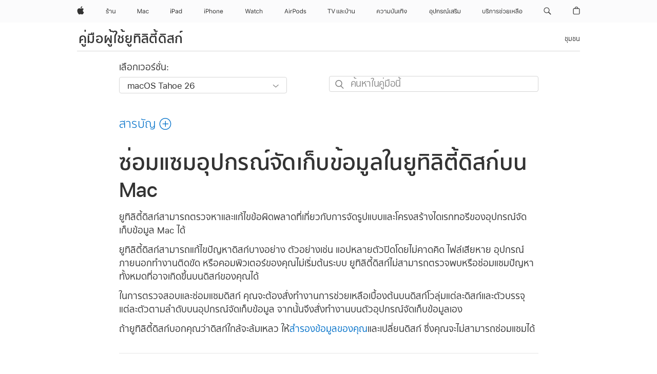

--- FILE ---
content_type: text/html;charset=utf-8
request_url: https://support.apple.com/th-th/guide/disk-utility/dskutl1040/mac
body_size: 32883
content:

    
<!DOCTYPE html>
<html lang="th" prefix="og: http://ogp.me/ns#" dir=ltr>

<head>
	<meta name="viewport" content="width=device-width, initial-scale=1" />
	<meta http-equiv="content-type" content="text/html; charset=UTF-8" />
	<title lang="th">ซ่อมแซมอุปกรณ์จัดเก็บข้อมูลในยูทิลิตี้ดิสก์บน Mac - Apple การสนับสนุน (TH)</title>
	<link rel="dns-prefetch" href="https://www.apple.com/" />
	<link rel="preconnect" href="https://www.apple.com/" crossorigin />
	<link rel="canonical" href="https://support.apple.com/th-th/guide/disk-utility/dskutl1040/mac" />
	<link rel="apple-touch-icon" href="/favicon.ico">
    <link rel="icon" type="image/png" href="/favicon.ico">
	
	
		<meta name="description" content="ถ้าดิสก์ของคุณมีปัญหา ให้ใช้ยูทิลิตี้ดิสก์บน Mac ของคุณเพื่อทดสอบและซ่อมแซม" />
		<meta property="og:url" content="https://support.apple.com/th-th/guide/disk-utility/dskutl1040/mac" />
		<meta property="og:title" content="ซ่อมแซมอุปกรณ์จัดเก็บข้อมูลในยูทิลิตี้ดิสก์บน Mac" />
		<meta property="og:description" content="ถ้าดิสก์ของคุณมีปัญหา ให้ใช้ยูทิลิตี้ดิสก์บน Mac ของคุณเพื่อทดสอบและซ่อมแซม" />
		<meta property="og:site_name" content="Apple Support" />
		<meta property="og:locale" content="th_TH" />
		<meta property="og:type" content="article" />
		<meta name="ac-gn-search-field[locale]" content="th_TH" />
	

	
	
	
	
		<link rel="alternate" hreflang="en-ie" href="https://support.apple.com/en-ie/guide/disk-utility/dskutl1040/mac">
	
		<link rel="alternate" hreflang="ar-kw" href="https://support.apple.com/ar-kw/guide/disk-utility/dskutl1040/mac">
	
		<link rel="alternate" hreflang="en-il" href="https://support.apple.com/en-il/guide/disk-utility/dskutl1040/mac">
	
		<link rel="alternate" hreflang="ms-my" href="https://support.apple.com/ms-my/guide/disk-utility/dskutl1040/mac">
	
		<link rel="alternate" hreflang="en-in" href="https://support.apple.com/en-in/guide/disk-utility/dskutl1040/mac">
	
		<link rel="alternate" hreflang="en-ae" href="https://support.apple.com/en-ae/guide/disk-utility/dskutl1040/mac">
	
		<link rel="alternate" hreflang="en-za" href="https://support.apple.com/en-za/guide/disk-utility/dskutl1040/mac">
	
		<link rel="alternate" hreflang="ta-in" href="https://support.apple.com/ta-in/guide/disk-utility/dskutl1040/mac">
	
		<link rel="alternate" hreflang="no-no" href="https://support.apple.com/no-no/guide/disk-utility/dskutl1040/mac">
	
		<link rel="alternate" hreflang="en-al" href="https://support.apple.com/en-al/guide/disk-utility/dskutl1040/mac">
	
		<link rel="alternate" hreflang="en-is" href="https://support.apple.com/en-is/guide/disk-utility/dskutl1040/mac">
	
		<link rel="alternate" hreflang="el-gr" href="https://support.apple.com/el-gr/guide/disk-utility/dskutl1040/mac">
	
		<link rel="alternate" hreflang="en-am" href="https://support.apple.com/en-am/guide/disk-utility/dskutl1040/mac">
	
		<link rel="alternate" hreflang="nl-nl" href="https://support.apple.com/nl-nl/guide/disk-utility/dskutl1040/mac">
	
		<link rel="alternate" hreflang="en-au" href="https://support.apple.com/en-au/guide/disk-utility/dskutl1040/mac">
	
		<link rel="alternate" hreflang="he-il" href="https://support.apple.com/he-il/guide/disk-utility/dskutl1040/mac">
	
		<link rel="alternate" hreflang="en-az" href="https://support.apple.com/en-az/guide/disk-utility/dskutl1040/mac">
	
		<link rel="alternate" hreflang="or-in" href="https://support.apple.com/or-in/guide/disk-utility/dskutl1040/mac">
	
		<link rel="alternate" hreflang="hu-hu" href="https://support.apple.com/hu-hu/guide/disk-utility/dskutl1040/mac">
	
		<link rel="alternate" hreflang="ml-in" href="https://support.apple.com/ml-in/guide/disk-utility/dskutl1040/mac">
	
		<link rel="alternate" hreflang="en-jo" href="https://support.apple.com/en-jo/guide/disk-utility/dskutl1040/mac">
	
		<link rel="alternate" hreflang="en-bh" href="https://support.apple.com/en-bh/guide/disk-utility/dskutl1040/mac">
	
		<link rel="alternate" hreflang="es-cl" href="https://support.apple.com/es-cl/guide/disk-utility/dskutl1040/mac">
	
		<link rel="alternate" hreflang="fr-sn" href="https://support.apple.com/fr-sn/guide/disk-utility/dskutl1040/mac">
	
		<link rel="alternate" hreflang="fr-ca" href="https://support.apple.com/fr-ca/guide/disk-utility/dskutl1040/mac">
	
		<link rel="alternate" hreflang="es-co" href="https://support.apple.com/es-co/guide/disk-utility/dskutl1040/mac">
	
		<link rel="alternate" hreflang="pl-pl" href="https://support.apple.com/pl-pl/guide/disk-utility/dskutl1040/mac">
	
		<link rel="alternate" hreflang="en-bn" href="https://support.apple.com/en-bn/guide/disk-utility/dskutl1040/mac">
	
		<link rel="alternate" hreflang="pt-pt" href="https://support.apple.com/pt-pt/guide/disk-utility/dskutl1040/mac">
	
		<link rel="alternate" hreflang="en-sa" href="https://support.apple.com/en-sa/guide/disk-utility/dskutl1040/mac">
	
		<link rel="alternate" hreflang="fr-be" href="https://support.apple.com/fr-be/guide/disk-utility/dskutl1040/mac">
	
		<link rel="alternate" hreflang="ar-eg" href="https://support.apple.com/ar-eg/guide/disk-utility/dskutl1040/mac">
	
		<link rel="alternate" hreflang="en-bw" href="https://support.apple.com/en-bw/guide/disk-utility/dskutl1040/mac">
	
		<link rel="alternate" hreflang="en-sg" href="https://support.apple.com/en-sg/guide/disk-utility/dskutl1040/mac">
	
		<link rel="alternate" hreflang="en-by" href="https://support.apple.com/en-by/guide/disk-utility/dskutl1040/mac">
	
		<link rel="alternate" hreflang="en-ke" href="https://support.apple.com/en-ke/guide/disk-utility/dskutl1040/mac">
	
		<link rel="alternate" hreflang="hr-hr" href="https://support.apple.com/hr-hr/guide/disk-utility/dskutl1040/mac">
	
		<link rel="alternate" hreflang="en-om" href="https://support.apple.com/en-om/guide/disk-utility/dskutl1040/mac">
	
		<link rel="alternate" hreflang="en-ge" href="https://support.apple.com/en-ge/guide/disk-utility/dskutl1040/mac">
	
		<link rel="alternate" hreflang="zh-mo" href="https://support.apple.com/zh-mo/guide/disk-utility/dskutl1040/mac">
	
		<link rel="alternate" hreflang="de-at" href="https://support.apple.com/de-at/guide/disk-utility/dskutl1040/mac">
	
		<link rel="alternate" hreflang="en-gu" href="https://support.apple.com/en-gu/guide/disk-utility/dskutl1040/mac">
	
		<link rel="alternate" hreflang="en-gw" href="https://support.apple.com/en-gw/guide/disk-utility/dskutl1040/mac">
	
		<link rel="alternate" hreflang="fr-gn" href="https://support.apple.com/fr-gn/guide/disk-utility/dskutl1040/mac">
	
		<link rel="alternate" hreflang="fr-gq" href="https://support.apple.com/fr-gq/guide/disk-utility/dskutl1040/mac">
	
		<link rel="alternate" hreflang="cs-cz" href="https://support.apple.com/cs-cz/guide/disk-utility/dskutl1040/mac">
	
		<link rel="alternate" hreflang="en-ph" href="https://support.apple.com/en-ph/guide/disk-utility/dskutl1040/mac">
	
		<link rel="alternate" hreflang="zh-tw" href="https://support.apple.com/zh-tw/guide/disk-utility/dskutl1040/mac">
	
		<link rel="alternate" hreflang="en-hk" href="https://support.apple.com/en-hk/guide/disk-utility/dskutl1040/mac">
	
		<link rel="alternate" hreflang="ko-kr" href="https://support.apple.com/ko-kr/guide/disk-utility/dskutl1040/mac">
	
		<link rel="alternate" hreflang="sk-sk" href="https://support.apple.com/sk-sk/guide/disk-utility/dskutl1040/mac">
	
		<link rel="alternate" hreflang="ru-ru" href="https://support.apple.com/ru-ru/guide/disk-utility/dskutl1040/mac">
	
		<link rel="alternate" hreflang="ar-om" href="https://support.apple.com/ar-om/guide/disk-utility/dskutl1040/mac">
	
		<link rel="alternate" hreflang="en-qa" href="https://support.apple.com/en-qa/guide/disk-utility/dskutl1040/mac">
	
		<link rel="alternate" hreflang="sv-se" href="https://support.apple.com/sv-se/guide/disk-utility/dskutl1040/mac">
	
		<link rel="alternate" hreflang="mr-in" href="https://support.apple.com/mr-in/guide/disk-utility/dskutl1040/mac">
	
		<link rel="alternate" hreflang="da-dk" href="https://support.apple.com/da-dk/guide/disk-utility/dskutl1040/mac">
	
		<link rel="alternate" hreflang="uk-ua" href="https://support.apple.com/uk-ua/guide/disk-utility/dskutl1040/mac">
	
		<link rel="alternate" hreflang="en-us" href="https://support.apple.com/guide/disk-utility/dskutl1040/mac">
	
		<link rel="alternate" hreflang="en-mk" href="https://support.apple.com/en-mk/guide/disk-utility/dskutl1040/mac">
	
		<link rel="alternate" hreflang="en-mn" href="https://support.apple.com/en-mn/guide/disk-utility/dskutl1040/mac">
	
		<link rel="alternate" hreflang="gu-in" href="https://support.apple.com/gu-in/guide/disk-utility/dskutl1040/mac">
	
		<link rel="alternate" hreflang="en-eg" href="https://support.apple.com/en-eg/guide/disk-utility/dskutl1040/mac">
	
		<link rel="alternate" hreflang="en-mo" href="https://support.apple.com/en-mo/guide/disk-utility/dskutl1040/mac">
	
		<link rel="alternate" hreflang="en-uz" href="https://support.apple.com/en-uz/guide/disk-utility/dskutl1040/mac">
	
		<link rel="alternate" hreflang="fr-ne" href="https://support.apple.com/fr-ne/guide/disk-utility/dskutl1040/mac">
	
		<link rel="alternate" hreflang="en-mt" href="https://support.apple.com/en-mt/guide/disk-utility/dskutl1040/mac">
	
		<link rel="alternate" hreflang="nl-be" href="https://support.apple.com/nl-be/guide/disk-utility/dskutl1040/mac">
	
		<link rel="alternate" hreflang="zh-cn" href="https://support.apple.com/zh-cn/guide/disk-utility/dskutl1040/mac">
	
		<link rel="alternate" hreflang="te-in" href="https://support.apple.com/te-in/guide/disk-utility/dskutl1040/mac">
	
		<link rel="alternate" hreflang="en-mz" href="https://support.apple.com/en-mz/guide/disk-utility/dskutl1040/mac">
	
		<link rel="alternate" hreflang="fr-ml" href="https://support.apple.com/fr-ml/guide/disk-utility/dskutl1040/mac">
	
		<link rel="alternate" hreflang="en-my" href="https://support.apple.com/en-my/guide/disk-utility/dskutl1040/mac">
	
		<link rel="alternate" hreflang="hi-in" href="https://support.apple.com/hi-in/guide/disk-utility/dskutl1040/mac">
	
		<link rel="alternate" hreflang="fr-mu" href="https://support.apple.com/fr-mu/guide/disk-utility/dskutl1040/mac">
	
		<link rel="alternate" hreflang="en-ng" href="https://support.apple.com/en-ng/guide/disk-utility/dskutl1040/mac">
	
		<link rel="alternate" hreflang="el-cy" href="https://support.apple.com/el-cy/guide/disk-utility/dskutl1040/mac">
	
		<link rel="alternate" hreflang="en-vn" href="https://support.apple.com/en-vn/guide/disk-utility/dskutl1040/mac">
	
		<link rel="alternate" hreflang="ja-jp" href="https://support.apple.com/ja-jp/guide/disk-utility/dskutl1040/mac">
	
		<link rel="alternate" hreflang="de-ch" href="https://support.apple.com/de-ch/guide/disk-utility/dskutl1040/mac">
	
		<link rel="alternate" hreflang="ar-qa" href="https://support.apple.com/ar-qa/guide/disk-utility/dskutl1040/mac">
	
		<link rel="alternate" hreflang="en-nz" href="https://support.apple.com/en-nz/guide/disk-utility/dskutl1040/mac">
	
		<link rel="alternate" hreflang="ro-ro" href="https://support.apple.com/ro-ro/guide/disk-utility/dskutl1040/mac">
	
		<link rel="alternate" hreflang="it-ch" href="https://support.apple.com/it-ch/guide/disk-utility/dskutl1040/mac">
	
		<link rel="alternate" hreflang="tr-tr" href="https://support.apple.com/tr-tr/guide/disk-utility/dskutl1040/mac">
	
		<link rel="alternate" hreflang="fr-fr" href="https://support.apple.com/fr-fr/guide/disk-utility/dskutl1040/mac">
	
		<link rel="alternate" hreflang="vi-vn" href="https://support.apple.com/vi-vn/guide/disk-utility/dskutl1040/mac">
	
		<link rel="alternate" hreflang="en-gb" href="https://support.apple.com/en-gb/guide/disk-utility/dskutl1040/mac">
	
		<link rel="alternate" hreflang="fi-fi" href="https://support.apple.com/fi-fi/guide/disk-utility/dskutl1040/mac">
	
		<link rel="alternate" hreflang="en-kg" href="https://support.apple.com/en-kg/guide/disk-utility/dskutl1040/mac">
	
		<link rel="alternate" hreflang="en-ca" href="https://support.apple.com/en-ca/guide/disk-utility/dskutl1040/mac">
	
		<link rel="alternate" hreflang="fr-tn" href="https://support.apple.com/fr-tn/guide/disk-utility/dskutl1040/mac">
	
		<link rel="alternate" hreflang="ar-ae" href="https://support.apple.com/ar-ae/guide/disk-utility/dskutl1040/mac">
	
		<link rel="alternate" hreflang="sl-si" href="https://support.apple.com/sl-si/guide/disk-utility/dskutl1040/mac">
	
		<link rel="alternate" hreflang="bn-in" href="https://support.apple.com/bn-in/guide/disk-utility/dskutl1040/mac">
	
		<link rel="alternate" hreflang="en-kw" href="https://support.apple.com/en-kw/guide/disk-utility/dskutl1040/mac">
	
		<link rel="alternate" hreflang="en-kz" href="https://support.apple.com/en-kz/guide/disk-utility/dskutl1040/mac">
	
		<link rel="alternate" hreflang="fr-cf" href="https://support.apple.com/fr-cf/guide/disk-utility/dskutl1040/mac">
	
		<link rel="alternate" hreflang="fr-ci" href="https://support.apple.com/fr-ci/guide/disk-utility/dskutl1040/mac">
	
		<link rel="alternate" hreflang="pa-in" href="https://support.apple.com/pa-in/guide/disk-utility/dskutl1040/mac">
	
		<link rel="alternate" hreflang="fr-ch" href="https://support.apple.com/fr-ch/guide/disk-utility/dskutl1040/mac">
	
		<link rel="alternate" hreflang="es-us" href="https://support.apple.com/es-us/guide/disk-utility/dskutl1040/mac">
	
		<link rel="alternate" hreflang="kn-in" href="https://support.apple.com/kn-in/guide/disk-utility/dskutl1040/mac">
	
		<link rel="alternate" hreflang="fr-cm" href="https://support.apple.com/fr-cm/guide/disk-utility/dskutl1040/mac">
	
		<link rel="alternate" hreflang="en-lb" href="https://support.apple.com/en-lb/guide/disk-utility/dskutl1040/mac">
	
		<link rel="alternate" hreflang="en-tj" href="https://support.apple.com/en-tj/guide/disk-utility/dskutl1040/mac">
	
		<link rel="alternate" hreflang="en-tm" href="https://support.apple.com/en-tm/guide/disk-utility/dskutl1040/mac">
	
		<link rel="alternate" hreflang="ar-sa" href="https://support.apple.com/ar-sa/guide/disk-utility/dskutl1040/mac">
	
		<link rel="alternate" hreflang="de-de" href="https://support.apple.com/de-de/guide/disk-utility/dskutl1040/mac">
	
		<link rel="alternate" hreflang="ca-es" href="https://support.apple.com/ca-es/guide/disk-utility/dskutl1040/mac">
	
		<link rel="alternate" hreflang="en-lk" href="https://support.apple.com/en-lk/guide/disk-utility/dskutl1040/mac">
	
		<link rel="alternate" hreflang="fr-ma" href="https://support.apple.com/fr-ma/guide/disk-utility/dskutl1040/mac">
	
		<link rel="alternate" hreflang="zh-hk" href="https://support.apple.com/zh-hk/guide/disk-utility/dskutl1040/mac">
	
		<link rel="alternate" hreflang="pt-br" href="https://support.apple.com/pt-br/guide/disk-utility/dskutl1040/mac">
	
		<link rel="alternate" hreflang="de-li" href="https://support.apple.com/de-li/guide/disk-utility/dskutl1040/mac">
	
		<link rel="alternate" hreflang="es-es" href="https://support.apple.com/es-es/guide/disk-utility/dskutl1040/mac">
	
		<link rel="alternate" hreflang="ar-bh" href="https://support.apple.com/ar-bh/guide/disk-utility/dskutl1040/mac">
	
		<link rel="alternate" hreflang="fr-mg" href="https://support.apple.com/fr-mg/guide/disk-utility/dskutl1040/mac">
	
		<link rel="alternate" hreflang="ar-jo" href="https://support.apple.com/ar-jo/guide/disk-utility/dskutl1040/mac">
	
		<link rel="alternate" hreflang="es-mx" href="https://support.apple.com/es-mx/guide/disk-utility/dskutl1040/mac">
	
		<link rel="alternate" hreflang="it-it" href="https://support.apple.com/it-it/guide/disk-utility/dskutl1040/mac">
	
		<link rel="alternate" hreflang="ur-in" href="https://support.apple.com/ur-in/guide/disk-utility/dskutl1040/mac">
	
		<link rel="alternate" hreflang="id-id" href="https://support.apple.com/id-id/guide/disk-utility/dskutl1040/mac">
	
		<link rel="alternate" hreflang="de-lu" href="https://support.apple.com/de-lu/guide/disk-utility/dskutl1040/mac">
	
		<link rel="alternate" hreflang="en-md" href="https://support.apple.com/en-md/guide/disk-utility/dskutl1040/mac">
	
		<link rel="alternate" hreflang="fr-lu" href="https://support.apple.com/fr-lu/guide/disk-utility/dskutl1040/mac">
	
		<link rel="alternate" hreflang="en-me" href="https://support.apple.com/en-me/guide/disk-utility/dskutl1040/mac">
	
		<link rel="alternate" hreflang="th-th" href="https://support.apple.com/th-th/guide/disk-utility/dskutl1040/mac">
	

		<link rel="preload" as="style" href="/clientside/build/apd-sasskit.built.css" onload="this.onload=null;this.rel='stylesheet'">
		<noscript>
			<link rel="stylesheet" href="/clientside/build/apd-sasskit.built.css" type="text/css" />
		</noscript>

		
			<link rel="preload" as="style" href="/clientside/build/app-apd.css" onload="this.onload=null;this.rel='stylesheet'">
			<noscript>
				<link rel="stylesheet" href="/clientside/build/app-apd.css" type="text/css" />
			</noscript>
    	

	
    <link rel="preload" as="style"
        href="//www.apple.com/wss/fonts?families=:SF+Pro+TH,v1:200,300,400,500,600|SF+Pro,v1:200,300,400,500,600|SF+Pro+Icons,v1"
        onload="this.onload=null;this.rel='stylesheet'">
    <noscript>
        <link rel="stylesheet" href="//www.apple.com/wss/fonts?families=:SF+Pro+TH,v1:200,300,400,500,600|SF+Pro,v1:200,300,400,500,600|SF+Pro+Icons,v1" type="text/css" />
    </noscript>


	<script>
 
    var _applemd = {
        page: {
            
            site_section: "kb",
            
            content_type: "bk",
            info_type: "",
            topics: "",
            in_house: "",
            locale: "th-th",
            
                content_template: "topic",
            
            friendly_content: {
                title: `คู่มือผู้ใช้ยูทิลิตี้ดิสก์`,
                publish_date: "10102568",
                
                    topic_id:   "DSKUTL1040",
                    article_id        :   "BK_1E1A2F44F0E4AB10E5FDE96B073B5D31_DSKUTL1040",
                    product_version   :   "disk-utility, 22.7",
                    os_version        :   "macOS Tahoe 26, 26",
                    article_version   :   "1"
                
            },
            
            
        },
        
            product: "disk-utility"
        
    };
    const isMobilePlayer = /iPhone|iPod|Android/i.test(navigator.userAgent);
    

</script>

	
	<script>
		var data = {	
			showHelpFulfeedBack: true,
			id: "BK_1E1A2F44F0E4AB10E5FDE96B073B5D31_DSKUTL1040",
			locale: "th_TH",
			podCookie: "th~th",
			source : "",
			isSecureEnv: false,
			dtmPageSource: "topic",
			domain: "support.apple.com",
			isNeighborJsEnabled: true,
            dtmPageName: "acs.pageload"
		}
		window.appState = JSON.stringify(data);
	</script>
	 
		<script src="/clientside/build/nn.js" type="text/javascript" charset="utf-8"></script>
<script>
    
     var neighborInitData = {
        appDataSchemaVersion: '1.0.0',
        webVitalDataThrottlingPercentage: 100,
        reportThrottledWebVitalDataTypes: ['system:dom-content-loaded', 'system:load', 'system:unfocus', 'system:focus', 'system:unload', 'system:page-hide', 'system:visibility-change-visible', 'system:visibility-change-hidden', 'system:event', 'app:load', 'app:unload', 'app:event'],
        trackMarcomSearch: true,
        trackSurvey: true,
        
        endpoint: 'https://supportmetrics.apple.com/content/services/stats'
    }
</script>

	

 
	<script type="application/ld+json">
		{ 
		"@context": "https://schema.org", 
		"@type": "WebPage", 
		"name": "ซ่อมแซมอุปกรณ์จัดเก็บข้อมูลในยูทิลิตี้ดิสก์บน Mac - Apple การสนับสนุน (TH)", 
		"keywords": [
			{"@type": "DefinedTerm", "name": "ipde-do-not-answer"}
			
		]
		}
	</script>
	

</head>


	<body id="dskutl1040" dir="ltr" data-istaskopen="true" lang="th" class="ac-gn-current-support no-js AppleTopic apd-topic dark-mode-enabled" data-designversion="2" itemscope
		itemtype="https://schema.org/TechArticle">

    
	
		





		 <meta name="globalnav-store-key" content="S2A49YFKJF2JAT22K" />
<meta name="globalnav-search-field[name]" content="q" />
<meta name="globalnav-search-field[action]" content="https://support.apple.com/kb/index" />
<meta name="globalnav-search-field[src]" content="globalnav_support" />
<meta name="globalnav-search-field[type]" content="organic" />
<meta name="globalnav-search-field[page]" content="search" />
<meta name="globalnav-search-field[locale]" content="th_TH" />
<meta name="globalnav-search-field[placeholder]" content="ค้นหาบริการช่วยเหลือ" />
<link
  rel="stylesheet"
  type="text/css"
  href="https://www.apple.com/api-www/global-elements/global-header/v1/assets/globalheader.css"
/>
<div id="globalheader" class="globalnav-scrim globalheader-light"><aside id="globalmessage-segment" lang="th-TH" dir="ltr" class="globalmessage-segment"><ul data-strings="{&quot;view&quot;:&quot;หน้าโฮมของร้าน {%STOREFRONT%}&quot;,&quot;segments&quot;:{&quot;smb&quot;:&quot;หน้าโฮมของร้านเพื่อธุรกิจ&quot;,&quot;eduInd&quot;:&quot;หน้าโฮมของร้านเพื่อการศึกษา&quot;,&quot;other&quot;:&quot;หน้าโฮมของร้าน&quot;},&quot;exit&quot;:&quot;ออก&quot;}" class="globalmessage-segment-content"></ul></aside><nav id="globalnav" lang="th-TH" dir="ltr" aria-label="ทั่วโลก" data-analytics-element-engagement-start="globalnav:onFlyoutOpen" data-analytics-element-engagement-end="globalnav:onFlyoutClose" data-store-api="https://www.apple.com/[storefront]/shop/bag/status" data-analytics-activitymap-region-id="global nav" data-analytics-region="global nav" class="globalnav no-js   "><div class="globalnav-content"><div class="globalnav-item globalnav-menuback"><button aria-label="เมนูหลัก" class="globalnav-menuback-button"><span class="globalnav-chevron-icon"><svg height="48" viewBox="0 0 9 48" width="9" xmlns="http://www.w3.org/2000/svg"><path d="m1.5618 24.0621 6.5581-6.4238c.2368-.2319.2407-.6118.0088-.8486-.2324-.2373-.6123-.2407-.8486-.0088l-7 6.8569c-.1157.1138-.1807.2695-.1802.4316.001.1621.0674.3174.1846.4297l7 6.7241c.1162.1118.2661.1675.4155.1675.1577 0 .3149-.062.4326-.1846.2295-.2388.2222-.6187-.0171-.8481z"></path></svg></span></button></div><ul id="globalnav-list" class="globalnav-list"><li data-analytics-element-engagement="globalnav hover - apple" class="
				globalnav-item
				globalnav-item-apple
				
				
			"><a href="https://www.apple.com/th/" data-globalnav-item-name="apple" data-analytics-title="apple home" aria-label="Apple" class="globalnav-link globalnav-link-apple"><span class="globalnav-image-regular globalnav-link-image"><svg height="44" viewBox="0 0 14 44" width="14" xmlns="http://www.w3.org/2000/svg"><path d="m13.0729 17.6825a3.61 3.61 0 0 0 -1.7248 3.0365 3.5132 3.5132 0 0 0 2.1379 3.2223 8.394 8.394 0 0 1 -1.0948 2.2618c-.6816.9812-1.3943 1.9623-2.4787 1.9623s-1.3633-.63-2.613-.63c-1.2187 0-1.6525.6507-2.644.6507s-1.6834-.9089-2.4787-2.0243a9.7842 9.7842 0 0 1 -1.6628-5.2776c0-3.0984 2.014-4.7405 3.9969-4.7405 1.0535 0 1.9314.6919 2.5924.6919.63 0 1.6112-.7333 2.8092-.7333a3.7579 3.7579 0 0 1 3.1604 1.5802zm-3.7284-2.8918a3.5615 3.5615 0 0 0 .8469-2.22 1.5353 1.5353 0 0 0 -.031-.32 3.5686 3.5686 0 0 0 -2.3445 1.2084 3.4629 3.4629 0 0 0 -.8779 2.1585 1.419 1.419 0 0 0 .031.2892 1.19 1.19 0 0 0 .2169.0207 3.0935 3.0935 0 0 0 2.1586-1.1368z"></path></svg></span><span class="globalnav-image-compact globalnav-link-image"><svg height="48" viewBox="0 0 17 48" width="17" xmlns="http://www.w3.org/2000/svg"><path d="m15.5752 19.0792a4.2055 4.2055 0 0 0 -2.01 3.5376 4.0931 4.0931 0 0 0 2.4908 3.7542 9.7779 9.7779 0 0 1 -1.2755 2.6351c-.7941 1.1431-1.6244 2.2862-2.8878 2.2862s-1.5883-.734-3.0443-.734c-1.42 0-1.9252.7581-3.08.7581s-1.9611-1.0589-2.8876-2.3584a11.3987 11.3987 0 0 1 -1.9373-6.1487c0-3.61 2.3464-5.523 4.6566-5.523 1.2274 0 2.25.8062 3.02.8062.734 0 1.8771-.8543 3.2729-.8543a4.3778 4.3778 0 0 1 3.6822 1.841zm-6.8586-2.0456a1.3865 1.3865 0 0 1 -.2527-.024 1.6557 1.6557 0 0 1 -.0361-.337 4.0341 4.0341 0 0 1 1.0228-2.5148 4.1571 4.1571 0 0 1 2.7314-1.4078 1.7815 1.7815 0 0 1 .0361.373 4.1487 4.1487 0 0 1 -.9867 2.587 3.6039 3.6039 0 0 1 -2.5148 1.3236z"></path></svg></span><span class="globalnav-link-text">Apple</span></a></li><li data-topnav-flyout-item="menu" data-topnav-flyout-label="Menu" role="none" class="globalnav-item globalnav-menu"><div data-topnav-flyout="menu" class="globalnav-flyout"><div class="globalnav-menu-list"><div data-analytics-element-engagement="globalnav hover - store" class="
				globalnav-item
				globalnav-item-store
				globalnav-item-menu
				
			"><ul role="none" class="globalnav-submenu-trigger-group"><li class="globalnav-submenu-trigger-item"><a href="https://www.apple.com/th/shop/goto/store" data-globalnav-item-name="store" data-topnav-flyout-trigger-compact="true" data-analytics-title="store" data-analytics-element-engagement="hover - store" aria-label="ร้าน" class="globalnav-link globalnav-submenu-trigger-link globalnav-link-store"><span class="globalnav-link-text-container"><span class="globalnav-image-regular globalnav-link-image"><svg height="44" viewBox="0 0 19 44" width="19" xmlns="http://www.w3.org/2000/svg"><path d="m.4324 24.1361h1.0781c.1699.7324.7852 1.1016 1.7168 1.1016.8965 0 1.4297-.3398 1.4297-.9961 0-.5215-.3457-.8086-1.2598-1.0547l-.873-.2344c-1.3594-.3633-1.916-.9551-1.916-1.8926 0-1.3301 1.1133-1.916 2.4199-1.916 1.4297 0 2.4961.709 2.5488 1.9043h-1.0781c-.0352-.6211-.5977-1.002-1.5059-1.002-.7793 0-1.3535.2812-1.3535.9434 0 .668.5742.9023 1.418 1.1367l.8438.2344c1.1133.3105 1.7988.7852 1.7988 1.8574 0 1.2188-.9316 1.9219-2.4492 1.9219-1.5762 0-2.6543-.7207-2.8184-2.0039zm2.6485-6.3633c0-.293-.082-.3926-.4277-.3926h-.3048v-.8613h.9375c.5215 0 .7676.2812.7676.75v.2988h1.9277v.8555h-2.9003zm7.3535 3.6328c0-.9785-.6094-1.3535-1.4238-1.3535-.8906 0-1.4414.4512-1.5 1.2363h-1.0665c.0879-1.3477 1.1074-2.1445 2.5664-2.1445 1.4297 0 2.4551.7676 2.4551 2.2617v4.5879h-1.0312zm2.7773 2.2676v-4.4121h1.0312v4.2598c0 1.1777.6914 1.6055 1.5234 1.6055 1.1309 0 1.9336-.7852 1.9336-2.0684v-3.7969h1.0312v6.7324h-.9961v-1.1191h-.035c-.4629.7734-1.1426 1.1895-2.1387 1.1895-1.4238-.0001-2.3496-.8438-2.3496-2.3907z"></path></svg></span><span class="globalnav-link-text">ร้าน</span></span></a></li></ul></div><div data-analytics-element-engagement="globalnav hover - mac" class="
				globalnav-item
				globalnav-item-mac
				globalnav-item-menu
				
			"><ul role="none" class="globalnav-submenu-trigger-group"><li class="globalnav-submenu-trigger-item"><a href="https://www.apple.com/th/mac/" data-globalnav-item-name="mac" data-topnav-flyout-trigger-compact="true" data-analytics-title="mac" data-analytics-element-engagement="hover - mac" aria-label="Mac" class="globalnav-link globalnav-submenu-trigger-link globalnav-link-mac"><span class="globalnav-link-text-container"><span class="globalnav-image-regular globalnav-link-image"><svg height="44" viewBox="0 0 23 44" width="23" xmlns="http://www.w3.org/2000/svg"><path d="m8.1558 25.9987v-6.457h-.0703l-2.666 6.457h-.8907l-2.666-6.457h-.0703v6.457h-.9844v-8.4551h1.2246l2.8945 7.0547h.0938l2.8945-7.0547h1.2246v8.4551zm2.5166-1.7696c0-1.1309.832-1.7812 2.3027-1.8691l1.8223-.1113v-.5742c0-.7793-.4863-1.207-1.4297-1.207-.7559 0-1.2832.2871-1.4238.7852h-1.0195c.1348-1.0137 1.1309-1.6816 2.4785-1.6816 1.541 0 2.4023.791 2.4023 2.1035v4.3242h-.9609v-.9318h-.0938c-.4102.6738-1.1016 1.043-1.9453 1.043-1.2246 0-2.1328-.7266-2.1328-1.8809zm4.125-.5859v-.5801l-1.6992.1113c-.9609.0645-1.3828.3984-1.3828 1.0312 0 .6445.5449 1.0195 1.2773 1.0195 1.0371.0001 1.8047-.6796 1.8047-1.5819zm6.958-2.0273c-.1641-.627-.7207-1.1367-1.6289-1.1367-1.1367 0-1.8516.9082-1.8516 2.3379 0 1.459.7266 2.3848 1.8516 2.3848.8496 0 1.4414-.3926 1.6289-1.1074h1.0195c-.1816 1.1602-1.125 2.0156-2.6426 2.0156-1.7695 0-2.9004-1.2832-2.9004-3.293 0-1.9688 1.125-3.2461 2.8945-3.2461 1.5352 0 2.4727.9199 2.6484 2.0449z"></path></svg></span><span class="globalnav-link-text">Mac</span></span></a></li></ul></div><div data-analytics-element-engagement="globalnav hover - ipad" class="
				globalnav-item
				globalnav-item-ipad
				globalnav-item-menu
				
			"><ul role="none" class="globalnav-submenu-trigger-group"><li class="globalnav-submenu-trigger-item"><a href="https://www.apple.com/th/ipad/" data-globalnav-item-name="ipad" data-topnav-flyout-trigger-compact="true" data-analytics-title="ipad" data-analytics-element-engagement="hover - ipad" aria-label="iPad" class="globalnav-link globalnav-submenu-trigger-link globalnav-link-ipad"><span class="globalnav-link-text-container"><span class="globalnav-image-regular globalnav-link-image"><svg height="44" viewBox="0 0 24 44" width="24" xmlns="http://www.w3.org/2000/svg"><path d="m14.9575 23.7002c0 .902-.768 1.582-1.805 1.582-.732 0-1.277-.375-1.277-1.02 0-.632.422-.966 1.383-1.031l1.699-.111zm-1.395-4.072c-1.347 0-2.343.668-2.478 1.681h1.019c.141-.498.668-.785 1.424-.785.944 0 1.43.428 1.43 1.207v.574l-1.822.112c-1.471.088-2.303.738-2.303 1.869 0 1.154.908 1.881 2.133 1.881.844 0 1.535-.369 1.945-1.043h.094v.931h.961v-4.324c0-1.312-.862-2.103-2.403-2.103zm6.769 5.575c-1.155 0-1.846-.885-1.846-2.361 0-1.471.697-2.362 1.846-2.362 1.142 0 1.857.914 1.857 2.362 0 1.459-.709 2.361-1.857 2.361zm1.834-8.027v3.503h-.088c-.358-.691-1.102-1.107-1.981-1.107-1.605 0-2.654 1.289-2.654 3.27 0 1.986 1.037 3.269 2.654 3.269.873 0 1.623-.416 2.022-1.119h.093v1.008h.961v-8.824zm-15.394 4.869h-1.863v-3.563h1.863c1.225 0 1.899.639 1.899 1.799 0 1.119-.697 1.764-1.899 1.764zm.276-4.5h-3.194v8.455h1.055v-3.018h2.127c1.588 0 2.719-1.119 2.719-2.701 0-1.611-1.108-2.736-2.707-2.736zm-6.064 8.454h1.008v-6.316h-1.008zm-.199-8.237c0-.387.316-.704.703-.704s.703.317.703.704c0 .386-.316.703-.703.703s-.703-.317-.703-.703z"></path></svg></span><span class="globalnav-link-text">iPad</span></span></a></li></ul></div><div data-analytics-element-engagement="globalnav hover - iphone" class="
				globalnav-item
				globalnav-item-iphone
				globalnav-item-menu
				
			"><ul role="none" class="globalnav-submenu-trigger-group"><li class="globalnav-submenu-trigger-item"><a href="https://www.apple.com/th/iphone/" data-globalnav-item-name="iphone" data-topnav-flyout-trigger-compact="true" data-analytics-title="iphone" data-analytics-element-engagement="hover - iphone" aria-label="iPhone" class="globalnav-link globalnav-submenu-trigger-link globalnav-link-iphone"><span class="globalnav-link-text-container"><span class="globalnav-image-regular globalnav-link-image"><svg height="44" viewBox="0 0 38 44" width="38" xmlns="http://www.w3.org/2000/svg"><path d="m32.7129 22.3203h3.48c-.023-1.119-.691-1.857-1.693-1.857-1.008 0-1.711.738-1.787 1.857zm4.459 2.045c-.293 1.078-1.277 1.746-2.66 1.746-1.752 0-2.848-1.266-2.848-3.264 0-1.986 1.113-3.275 2.848-3.275 1.705 0 2.742 1.213 2.742 3.176v.386h-4.541v.047c.053 1.248.75 2.039 1.822 2.039.815 0 1.366-.298 1.629-.855zm-12.282-4.682h.961v.996h.094c.316-.697.932-1.107 1.898-1.107 1.418 0 2.209.838 2.209 2.338v4.09h-1.007v-3.844c0-1.137-.481-1.676-1.489-1.676s-1.658.674-1.658 1.781v3.739h-1.008zm-2.499 3.158c0-1.5-.674-2.361-1.869-2.361-1.196 0-1.87.861-1.87 2.361 0 1.495.674 2.362 1.87 2.362 1.195 0 1.869-.867 1.869-2.362zm-4.782 0c0-2.033 1.114-3.269 2.913-3.269 1.798 0 2.912 1.236 2.912 3.269 0 2.028-1.114 3.27-2.912 3.27-1.799 0-2.913-1.242-2.913-3.27zm-6.636-5.666h1.008v3.504h.093c.317-.697.979-1.107 1.946-1.107 1.336 0 2.179.855 2.179 2.338v4.09h-1.007v-3.844c0-1.119-.504-1.676-1.459-1.676-1.131 0-1.752.715-1.752 1.781v3.739h-1.008zm-6.015 4.87h1.863c1.202 0 1.899-.645 1.899-1.764 0-1.16-.674-1.799-1.899-1.799h-1.863zm2.139-4.5c1.599 0 2.707 1.125 2.707 2.736 0 1.582-1.131 2.701-2.719 2.701h-2.127v3.018h-1.055v-8.455zm-6.114 8.454h1.008v-6.316h-1.008zm-.2-8.238c0-.386.317-.703.703-.703.387 0 .704.317.704.703 0 .387-.317.704-.704.704-.386 0-.703-.317-.703-.704z"></path></svg></span><span class="globalnav-link-text">iPhone</span></span></a></li></ul></div><div data-analytics-element-engagement="globalnav hover - watch" class="
				globalnav-item
				globalnav-item-watch
				globalnav-item-menu
				
			"><ul role="none" class="globalnav-submenu-trigger-group"><li class="globalnav-submenu-trigger-item"><a href="https://www.apple.com/th/watch/" data-globalnav-item-name="watch" data-topnav-flyout-trigger-compact="true" data-analytics-title="watch" data-analytics-element-engagement="hover - watch" aria-label="Watch" class="globalnav-link globalnav-submenu-trigger-link globalnav-link-watch"><span class="globalnav-link-text-container"><span class="globalnav-image-regular globalnav-link-image"><svg height="44" viewBox="0 0 35 44" width="35" xmlns="http://www.w3.org/2000/svg"><path d="m28.9819 17.1758h1.008v3.504h.094c.316-.697.978-1.108 1.945-1.108 1.336 0 2.18.856 2.18 2.338v4.09h-1.008v-3.844c0-1.119-.504-1.675-1.459-1.675-1.131 0-1.752.715-1.752 1.781v3.738h-1.008zm-2.42 4.441c-.164-.627-.721-1.136-1.629-1.136-1.137 0-1.852.908-1.852 2.338 0 1.459.727 2.384 1.852 2.384.849 0 1.441-.392 1.629-1.107h1.019c-.182 1.16-1.125 2.016-2.642 2.016-1.77 0-2.901-1.284-2.901-3.293 0-1.969 1.125-3.247 2.895-3.247 1.535 0 2.472.92 2.648 2.045zm-6.533-3.568v1.635h1.407v.844h-1.407v3.574c0 .744.282 1.06.938 1.06.182 0 .281-.006.469-.023v.85c-.2.035-.393.058-.592.058-1.301 0-1.822-.48-1.822-1.687v-3.832h-1.02v-.844h1.02v-1.635zm-4.2 5.596v-.58l-1.699.111c-.961.064-1.383.398-1.383 1.031 0 .645.545 1.02 1.277 1.02 1.038 0 1.805-.68 1.805-1.582zm-4.125.586c0-1.131.832-1.782 2.303-1.869l1.822-.112v-.574c0-.779-.486-1.207-1.43-1.207-.755 0-1.283.287-1.423.785h-1.02c.135-1.014 1.131-1.682 2.479-1.682 1.541 0 2.402.792 2.402 2.104v4.324h-.961v-.931h-.094c-.41.673-1.101 1.043-1.945 1.043-1.225 0-2.133-.727-2.133-1.881zm-7.684 1.769h-.996l-2.303-8.455h1.101l1.682 6.873h.07l1.893-6.873h1.066l1.893 6.873h.07l1.682-6.873h1.101l-2.302 8.455h-.996l-1.946-6.674h-.07z"></path></svg></span><span class="globalnav-link-text">Watch</span></span></a></li></ul></div><div data-analytics-element-engagement="globalnav hover - airpods" class="
				globalnav-item
				globalnav-item-airpods
				globalnav-item-menu
				
			"><ul role="none" class="globalnav-submenu-trigger-group"><li class="globalnav-submenu-trigger-item"><a href="https://www.apple.com/th/airpods/" data-globalnav-item-name="airpods" data-topnav-flyout-trigger-compact="true" data-analytics-title="airpods" data-analytics-element-engagement="hover - airpods" aria-label="AirPods" class="globalnav-link globalnav-submenu-trigger-link globalnav-link-airpods"><span class="globalnav-link-text-container"><span class="globalnav-image-regular globalnav-link-image"><svg height="44" viewBox="0 0 43 44" width="43" xmlns="http://www.w3.org/2000/svg"><path d="m11.7153 19.6836h.961v.937h.094c.187-.615.914-1.048 1.752-1.048.164 0 .375.011.504.029v1.008c-.082-.024-.446-.059-.645-.059-.961 0-1.658.645-1.658 1.535v3.914h-1.008zm28.135-.111c1.324 0 2.244.656 2.379 1.693h-.996c-.135-.504-.627-.838-1.389-.838-.75 0-1.336.381-1.336.943 0 .434.352.704 1.096.885l.973.235c1.189.287 1.763.802 1.763 1.711 0 1.13-1.095 1.91-2.531 1.91-1.406 0-2.373-.674-2.484-1.723h1.037c.17.533.674.873 1.482.873.85 0 1.459-.404 1.459-.984 0-.434-.328-.727-1.002-.891l-1.084-.264c-1.183-.287-1.722-.796-1.722-1.71 0-1.049 1.013-1.84 2.355-1.84zm-6.665 5.631c-1.155 0-1.846-.885-1.846-2.362 0-1.471.697-2.361 1.846-2.361 1.142 0 1.857.914 1.857 2.361 0 1.459-.709 2.362-1.857 2.362zm1.834-8.028v3.504h-.088c-.358-.691-1.102-1.107-1.981-1.107-1.605 0-2.654 1.289-2.654 3.269 0 1.987 1.037 3.27 2.654 3.27.873 0 1.623-.416 2.022-1.119h.094v1.007h.961v-8.824zm-9.001 8.028c-1.195 0-1.869-.868-1.869-2.362 0-1.5.674-2.361 1.869-2.361 1.196 0 1.869.861 1.869 2.361 0 1.494-.673 2.362-1.869 2.362zm0-5.631c-1.799 0-2.912 1.236-2.912 3.269 0 2.028 1.113 3.27 2.912 3.27s2.912-1.242 2.912-3.27c0-2.033-1.113-3.269-2.912-3.269zm-17.071 6.427h1.008v-6.316h-1.008zm-.199-8.238c0-.387.317-.703.703-.703.387 0 .703.316.703.703s-.316.703-.703.703c-.386 0-.703-.316-.703-.703zm-6.137 4.922 1.324-3.773h.093l1.325 3.773zm1.892-5.139h-1.043l-3.117 8.455h1.107l.85-2.42h3.363l.85 2.42h1.107zm14.868 4.5h-1.864v-3.562h1.864c1.224 0 1.898.639 1.898 1.799 0 1.119-.697 1.763-1.898 1.763zm.275-4.5h-3.193v8.455h1.054v-3.017h2.127c1.588 0 2.719-1.119 2.719-2.701 0-1.612-1.107-2.737-2.707-2.737z"></path></svg></span><span class="globalnav-link-text">AirPods</span></span></a></li></ul></div><div data-analytics-element-engagement="globalnav hover - tv-home" class="
				globalnav-item
				globalnav-item-tv-home
				globalnav-item-menu
				
			"><ul role="none" class="globalnav-submenu-trigger-group"><li class="globalnav-submenu-trigger-item"><a href="https://www.apple.com/th/tv-home/" data-globalnav-item-name="tv-home" data-topnav-flyout-trigger-compact="true" data-analytics-title="tv &amp; home" data-analytics-element-engagement="hover - tv &amp; home" aria-label="TV และบ้าน" class="globalnav-link globalnav-submenu-trigger-link globalnav-link-tv-home"><span class="globalnav-link-text-container"><span class="globalnav-image-regular globalnav-link-image"><svg height="44" viewBox="0 0 53 44" width="53" xmlns="http://www.w3.org/2000/svg"><path d="m18 24.4062v-5.1387h1.0312v5.1387c0 .5977.1641.7559.6621.7559.0938 0 .2109-.0059.3164-.0176v.8613c-.0879.0176-.2871.0293-.3047.0293-1.3359.0001-1.705-.416-1.705-1.6289zm2.9297 0v-5.1387h1.0312v5.1387c0 .5977.1641.7559.6621.7559.0938 0 .2109-.0059.3164-.0176v.8613c-.0879.0176-.2871.0293-.3047.0293-1.3359.0001-1.705-.416-1.705-1.6289zm2.7861-.2226c0-1.043.6094-1.7988 2.1152-1.9277l2.4082-.2051v-.6328c0-.8906-.6152-1.3535-1.5996-1.3535-.9551 0-1.6172.4336-1.7051 1.2305h-1.043c.0645-1.3652 1.1836-2.1445 2.748-2.1445 1.5059 0 2.6309.7207 2.6309 2.2324v4.6171h-1.0312v-3.0645l-2.209.1875c-.6855.0586-1.2715.3398-1.2715 1.0605 0 .6094.416 1.002 1.2891 1.002.2812 0 .5508-.041.8145-.123v.8555c-.3457.1113-.6973.1699-1.0547.1699-1.1133 0-2.0918-.5801-2.0918-1.9043zm6.7822-3.5215v-.2871h1.0195v.2285c0 .4102.1934.4922.5215.4922h1.3125v.8555h-1.4062c-.9258 0-1.4473-.3047-1.4473-1.2891zm0 3.5449v-.2871h1.0195v.2285c0 .4102.1934.4922.5215.4922h1.3125v.8555h-1.4062c-.9258 0-1.4473-.3047-1.4473-1.2891zm3.9639-.6093v-4.3301h1.0312v4.3301c0 1.0371.7031 1.6289 1.7227 1.6289.9727 0 1.7285-.6035 1.7285-1.6289v-4.3301h1.0312v4.3301c0 1.5938-1.2129 2.543-2.7598 2.543-1.6171-.0001-2.7538-.961-2.7538-2.543zm3.1089-5.8184c0-.293-.082-.3926-.4277-.3926h-.3047v-.8613h.9375c.5215 0 .7676.2812.7676.75v.2988h1.9277v.8555h-2.9004zm7.2334 3.6328c0-.9785-.6094-1.3535-1.4238-1.3535-.8906 0-1.4414.4512-1.5 1.2363h-1.0664c.0879-1.3477 1.1074-2.1445 2.5664-2.1445 1.4297 0 2.4551.7676 2.4551 2.2617v4.5879h-1.0312v-4.5879zm2.6572 2.2676v-4.4121h1.0312v4.2598c0 1.1777.6914 1.6055 1.5234 1.6055 1.1309 0 1.9336-.7852 1.9336-2.0684v-3.7969h1.0312v6.7324h-.9961v-1.1191h-.0352c-.4629.7734-1.1426 1.1895-2.1387 1.1895-1.4236-.0001-2.3494-.8438-2.3494-2.3907zm-44.466 2.3203v-7.5059h-2.7246v-.9492h6.5039v.9492h-2.7246v7.5059zm7.7314 0-3.1172-8.4551h1.1074l2.4844 7.0898h.0938l2.4844-7.0898h1.1074l-3.1172 8.4551z"></path></svg></span><span class="globalnav-link-text">TV และบ้าน</span></span></a></li></ul></div><div data-analytics-element-engagement="globalnav hover - entertainment" class="
				globalnav-item
				globalnav-item-entertainment
				globalnav-item-menu
				
			"><ul role="none" class="globalnav-submenu-trigger-group"><li class="globalnav-submenu-trigger-item"><a href="https://www.apple.com/th/entertainment/" data-globalnav-item-name="entertainment" data-topnav-flyout-trigger-compact="true" data-analytics-title="entertainment" data-analytics-element-engagement="hover - entertainment" aria-label="ความบันเทิง" class="globalnav-link globalnav-submenu-trigger-link globalnav-link-entertainment"><span class="globalnav-link-text-container"><span class="globalnav-image-regular globalnav-link-image"><svg id="a" xmlns="http://www.w3.org/2000/svg" width="61" height="44" viewBox="0 0 61 44"><path id="d" d="M1.1885,21.8438c0-1.7051,1.166-2.6953,2.8008-2.6953s2.8008,.9902,2.8008,2.6953v4.1543h-1.0312v-4.1543c0-1.1543-.6855-1.7812-1.7695-1.7812s-1.7695,.627-1.7695,1.7812v1.4531h.0352c.2578-.7383,1.002-.9668,1.6758-.9668,.1875,0,.3633,.0176,.498,.0469v.9141c-.1934-.0176-.334-.0234-.4512-.0234-1.1309,0-1.7578,.5566-1.7578,1.5703v1.1602H1.1885v-4.1543Zm7.0605,2.3027h1.0078c.1992,.668,.75,1.0957,1.623,1.0957,1.2832,0,1.9336-1.0078,1.9336-2.5898,0-1.623-.6855-2.6016-1.916-2.6016-.873,0-1.5586,.4453-1.7168,1.3125h-.9844c.1992-1.3418,1.1895-2.2148,2.707-2.2148,1.8164,0,2.9531,1.3301,2.9531,3.4805,0,2.0625-1.043,3.5156-2.9473,3.5156-1.4473,0-2.3965-.791-2.6602-1.998Zm10.4531-2.7363c0-.9785-.6094-1.3535-1.4238-1.3535-.8906,0-1.4414,.4512-1.5,1.2363h-1.0664c.0879-1.3477,1.1074-2.1445,2.5664-2.1445,1.4297,0,2.4551,.7676,2.4551,2.2617v4.5879h-1.0312v-4.5879Zm3.8438,3.4688h-.0352v1.1191h-.9961v-6.7324h1.0312v3.7969c0,1.2832,.8027,2.0684,1.9336,2.0684,.832,0,1.5234-.4277,1.5234-1.6055v-4.2598h1.0312v4.4121c0,1.5469-.9258,2.3906-2.3496,2.3906-.9961,0-1.6758-.416-2.1387-1.1895Zm6.1875-1.2832v-4.3301h1.0312v4.3301c0,1.0371,.7031,1.6289,1.7227,1.6289,.9727,0,1.7285-.6035,1.7285-1.6289v-4.3301h1.0312v4.3301c0,1.5938-1.2129,2.543-2.7598,2.543-1.6172,0-2.7539-.9609-2.7539-2.543Zm2.584-6.5156v-.3457h1.0195v.2871c0,.4102,.1934,.5508,.5215,.5508h2.8945v.8555h-2.9883c-.9258,0-1.4473-.3633-1.4473-1.3477Zm4.6289,6.5977v-4.4121h1.0312v4.2598c0,1.1777,.6914,1.6055,1.5234,1.6055,1.1309,0,1.9336-.7852,1.9336-2.0684v-3.7969h1.0312v6.7324h-.9961v-1.1191h-.0352c-.4629,.7734-1.1426,1.1895-2.1387,1.1895-1.4238,0-2.3496-.8438-2.3496-2.3906Zm7.4062,.7266v-5.1387h1.0312v5.1387c0,.5977,.1641,.7559,.6621,.7559,.0938,0,.2109-.0059,.3164-.0176v.8613c-.0879,.0176-.2871,.0293-.3047,.0293-1.3359,0-1.7051-.416-1.7051-1.6289Zm3.4805-5.1387h1.0312v1.1191h.0352c.4453-.7441,1.0957-1.1895,2.0801-1.1895,1.4121,0,2.3965,.873,2.3965,2.4258v4.377h-1.0312v-4.207c0-1.1777-.6797-1.6582-1.6113-1.6582-1.1426,0-1.8691,.7734-1.8691,2.0684v3.7969h-1.0312v-6.7324Zm.334-1.6934h5.209v.8555h-5.209v-.8555Zm6.2285,1.6934h1.0898l2.2441,5.8066h.0469c.7383-.3809,1.7344-1.3418,1.7344-3.0352,0-1.2188-.5742-1.916-1.5762-1.916-.1816,0-.3574,.0234-.5332,.0762v-.8965c.2227-.0645,.4453-.0938,.7031-.0938,1.6172,0,2.4609,1.125,2.4609,2.7773,0,2.1094-1.2598,3.4453-2.4258,4.0137h-1.0957l-2.6484-6.7324Z"></path></svg></span><span class="globalnav-link-text">ความบันเทิง</span></span></a></li></ul></div><div data-analytics-element-engagement="globalnav hover - accessories" class="
				globalnav-item
				globalnav-item-accessories
				globalnav-item-menu
				
			"><ul role="none" class="globalnav-submenu-trigger-group"><li class="globalnav-submenu-trigger-item"><a href="https://www.apple.com/th/shop/goto/buy_accessories" data-globalnav-item-name="accessories" data-topnav-flyout-trigger-compact="true" data-analytics-title="accessories" data-analytics-element-engagement="hover - accessories" aria-label="อุปกรณ์เสริม" class="globalnav-link globalnav-submenu-trigger-link globalnav-link-accessories"><span class="globalnav-link-text-container"><span class="globalnav-image-regular globalnav-link-image"><svg height="44" viewBox="0 0 62 44" width="62" xmlns="http://www.w3.org/2000/svg"><path d="m.49 23.0293v-.6973h2.6367v.8496h-1.5937v.0703c0 1.248.7852 1.9805 1.9395 1.9805 1.3477 0 2.0508-.9961 2.0508-2.584 0-1.623-.7324-2.584-2.0566-2.584-.8906 0-1.6699.4336-1.8398 1.3008h-1.043c.2637-1.459 1.4473-2.2148 2.8828-2.2148 1.9043 0 3.0996 1.3301 3.0996 3.498 0 2.0566-1.0723 3.498-3.0879 3.498-1.8224.0001-2.9884-1.1542-2.9884-3.1171zm4.7607 4.6758c0-.1641-.1816-.1992-.3281-.1992-.0879 0-.2109.0117-.2461.0176v-.7325c.1699-.0469.4043-.0703.5801-.0703.5801 0 .9668.2461.9668.6914v1.752h-.9727zm2.5523-4.1074v-4.3301h1.0312v4.3301c0 1.043.7324 1.6289 1.752 1.6289 1.002 0 1.7578-.5977 1.7578-1.6289v-6.6094h1.0312v6.6094c0 1.5996-1.2129 2.543-2.7891 2.543-1.6171-.0001-2.7831-.9552-2.7831-2.543zm7.2744.123c0-.8379.2344-1.3594.9316-1.6172v-.0352h-1.3711v-.3457c0-1.582 1.2305-2.5723 2.959-2.5723 1.5996 0 2.8477.8438 2.8477 2.5547v4.295h-1.0312v-4.1777c0-1.1895-.6797-1.7637-1.8574-1.7637-1.0957 0-1.8691.4922-1.9336 1.3945h1.5586v.7148c-.8086.1465-1.0723.5566-1.0723 1.3711v2.461h-1.0312v-2.2793zm6.5947.4219h1.0781c.1699.7324.7852 1.1016 1.7168 1.1016.8965 0 1.4297-.3398 1.4297-.9961 0-.5215-.3457-.8086-1.2598-1.0547l-.873-.2344c-1.3594-.3633-1.916-.9551-1.916-1.8926 0-1.3301 1.1133-1.916 2.4199-1.916 1.4297 0 2.4961.709 2.5488 1.9043h-1.0781c-.0352-.6211-.5977-1.002-1.5059-1.002-.7793 0-1.3535.2812-1.3535.9434 0 .668.5742.9023 1.418 1.1367l.8438.2344c1.1133.3105 1.7988.7852 1.7988 1.8574 0 1.2188-.9316 1.9219-2.4492 1.9219-1.5762 0-2.6543-.7207-2.8184-2.0039zm10.7256-.3516v-1.9688c0-1.1895-.6621-1.7637-1.7695-1.7637-1.0723 0-1.6758.5391-1.7285 1.3945h1.5352v.7148c-.9023.1465-1.2246.5566-1.2246 1.3711v.6328c0 .7969.2812.9961 1.002.9961.123 0 .2168-.0059.2812-.0176v.8555c-.1289.0234-.4102.0293-.5508.0293-1.2773 0-1.7637-.5039-1.7637-1.8457v-.4688c0-.8379.293-1.418.9902-1.6758v-.0352h-1.2539v-.2575c0-1.5645 1.0547-2.6016 2.748-2.6016 1.5234 0 2.7656.8438 2.7656 2.4961v2.0859c0 .9199.5918 1.4004 1.418 1.4004 1.0488 0 1.7461-.7734 1.7461-1.834v-4.0312h1.0312v6.7324h-1.0312v-1.002h-.0352c-.2754.5918-.9902 1.0723-1.998 1.0723-1.3535 0-2.1621-.873-2.1621-2.2793zm2.8511-5.543c0-.9785.5156-1.4883 1.5117-1.4883h1.3359v.8789h-1.1777c-.4219 0-.6387.2168-.6387.6328v.1582h-1.0312zm4.0225 6.1582v-5.1387h1.0312v5.1387c0 .5977.1641.7559.6621.7559.0938 0 .2109-.0059.3164-.0176v.8613c-.0879.0176-.2871.0293-.3047.0293-1.3359.0001-1.705-.416-1.705-1.6289zm8.3466-4.0957c.1934.2871.2871.6562.2871 1.0723v4.6172h-1.0312v-3.0645l-2.209.1875c-.6855.0586-1.2715.3398-1.2715 1.0605 0 .6094.416 1.002 1.2891 1.002.2812 0 .5508-.041.8145-.123v.8555c-.3457.1113-.6973.1699-1.0547.1699-1.1133 0-2.0918-.5801-2.0918-1.9043 0-1.043.6094-1.7988 2.1152-1.9277l2.4082-.2051v-.6328c0-.8906-.6152-1.3535-1.5996-1.3535-.9551 0-1.6172.4336-1.7051 1.2305h-1.043c.0645-1.3652 1.1836-2.1445 2.748-2.1445.668 0 1.2598.1406 1.6816.5039l.4922-.5977h1.2832zm1.5147 3.8321h1.0781c.1699.7324.7852 1.1016 1.7168 1.1016.8965 0 1.4297-.3398 1.4297-.9961 0-.5215-.3457-.8086-1.2598-1.0547l-.873-.2344c-1.3594-.3633-1.916-.9551-1.916-1.8926 0-1.3301 1.1133-1.916 2.4199-1.916 1.4297 0 2.4961.709 2.5488 1.9043h-1.0781c-.0352-.6211-.5977-1.002-1.5059-1.002-.7793 0-1.3535.2812-1.3535.9434 0 .668.5742.9023 1.418 1.1367l.8438.2344c1.1133.3105 1.7988.7852 1.7988 1.8574 0 1.2188-.9316 1.9219-2.4492 1.9219-1.5762 0-2.6544-.7207-2.8184-2.0039zm-.395-6.5684h5.209v.8555h-5.209zm7.8545 7.3067h-.0352v1.1191h-.9961v-6.7324h1.0312v3.7969c0 1.2832.8027 2.0684 1.9336 2.0684.832 0 1.5234-.4277 1.5234-1.6055v-4.2598h1.0312v4.4121c0 1.5469-.9258 2.3906-2.3496 2.3906-.996 0-1.6757-.416-2.1385-1.1894z"></path></svg></span><span class="globalnav-link-text">อุปกรณ์เสริม</span></span></a></li></ul></div><div data-analytics-element-engagement="globalnav hover - support" class="
				globalnav-item
				globalnav-item-support
				globalnav-item-menu
				
			"><ul role="none" class="globalnav-submenu-trigger-group"><li class="globalnav-submenu-trigger-item"><a href="https://support.apple.com/th-th/?cid=gn-ols-home-hp-tab" data-globalnav-item-name="support" data-topnav-flyout-trigger-compact="true" data-analytics-title="support" data-analytics-element-engagement="hover - support" data-analytics-exit-link="true" aria-label="บริการช่วยเหลือ" class="globalnav-link globalnav-submenu-trigger-link globalnav-link-support"><span class="globalnav-link-text-container"><span class="globalnav-image-regular globalnav-link-image"><svg height="44" viewBox="0 0 78 44" width="78" xmlns="http://www.w3.org/2000/svg"><path d="m0 23.5979v-4.3301h1.0312v4.3301c0 1.0371.7031 1.6289 1.7227 1.6289.9727 0 1.7285-.6035 1.7285-1.6289v-4.3301h1.0312v4.3301c0 1.5938-1.2129 2.543-2.7598 2.543-1.6171-.0001-2.7538-.961-2.7538-2.543zm6.8613.5449h1.0781c.1699.7324.7852 1.1016 1.7168 1.1016.8965 0 1.4297-.3398 1.4297-.9961 0-.5215-.3457-.8086-1.2598-1.0547l-.873-.2344c-1.3594-.3633-1.916-.9551-1.916-1.8926 0-1.3301 1.1133-1.916 2.4199-1.916 1.4297 0 2.4961.709 2.5488 1.9043h-1.0781c-.0352-.6211-.5977-1.002-1.5059-1.002-.7793 0-1.3535.2812-1.3535.9434 0 .668.5742.9023 1.418 1.1367l.8438.2344c1.1133.3105 1.7988.7852 1.7988 1.8574 0 1.2188-.9316 1.9219-2.4492 1.9219-1.5762 0-2.6543-.7207-2.8184-2.0039zm-.2754-6.5684h5.209v.8555h-5.209zm7.0313 6.1465c0-.8379.2344-1.3594.9316-1.6172v-.0352h-1.3711v-.3457c0-1.582 1.2305-2.5723 2.959-2.5723 1.5996 0 2.8477.8438 2.8477 2.5547v4.2949h-1.0312v-4.1777c0-1.1895-.6797-1.7637-1.8574-1.7637-1.0957 0-1.8691.4922-1.9336 1.3945h1.5586v.7148c-.8086.1465-1.0723.5566-1.0723 1.3711v2.4609h-1.0312v-2.2791zm10.4355-2.3086c0-.9785-.6094-1.3535-1.4238-1.3535-.8906 0-1.4414.4512-1.5 1.2363h-1.0664c.0879-1.3477 1.1074-2.1445 2.5664-2.1445 1.4297 0 2.4551.7676 2.4551 2.2617v4.5879h-1.0312v-4.5879zm2.4258 2.7305h1.0781c.1699.7324.7852 1.1016 1.7168 1.1016.8965 0 1.4297-.3398 1.4297-.9961 0-.5215-.3457-.8086-1.2598-1.0547l-.873-.2344c-1.3594-.3633-1.916-.9551-1.916-1.8926 0-1.3301 1.1133-1.916 2.4199-1.916 1.4297 0 2.4961.709 2.5488 1.9043h-1.0781c-.0352-.6211-.5977-1.002-1.5059-1.002-.7793 0-1.3535.2812-1.3535.9434 0 .668.5742.9023 1.418 1.1367l.8438.2344c1.1133.3105 1.7988.7852 1.7988 1.8574 0 1.2188-.9316 1.9219-2.4492 1.9219-1.5762 0-2.6543-.7207-2.8184-2.0039zm6.6328-.4395v-.5918c0-.6914.334-1.1895.627-1.6172.2227-.3281.375-.627.375-.9141 0-.3691-.2461-.4805-.5977-.4805-.1934 0-.3574.0352-.5215.0938v-.8965c.1055-.041.3574-.0879.6797-.0879.9258 0 1.4355.375 1.4355 1.2363 0 .5098-.1816.8965-.4629 1.3242-.252.3867-.5156.7969-.5156 1.3418v.6035c0 .9258.5391 1.5293 1.5469 1.5293 1.002 0 1.5938-.6035 1.5938-1.5293v-.8496c0-.709-.4629-1.1133-1.1426-1.1133h-.2578v-.867h.2578c.5918 0 1.0605-.4453 1.0605-1.0547v-.5625h1.0312v.5625c0 .8262-.3809 1.2129-.9902 1.4531v.0469c.668.1699 1.0605.709 1.0605 1.5352v.8379c0 1.4883-1.0371 2.4434-2.6309 2.4434-1.5995-.0001-2.5487-.9552-2.5487-2.4435zm4.1485-7.3183h1.0312v2.0449h-1.0312zm2.4902 7.7637h1.0078c.1992.668.75 1.0957 1.623 1.0957 1.2832 0 1.9336-1.0078 1.9336-2.5898 0-1.623-.6855-2.6016-1.916-2.6016-.873 0-1.5586.4453-1.7168 1.3125h-.9844c.1992-1.3418 1.1895-2.2148 2.707-2.2148 1.8164 0 2.9531 1.3301 2.9531 3.4805 0 2.0625-1.043 3.5156-2.9473 3.5156-1.4471-.0001-2.3963-.7911-2.66-1.9981zm6.8262.0234c0-.8496.5156-1.4707 1.3184-1.6992v-.0352c-.7031-.1641-1.1426-.7852-1.1426-1.541 0-.9609.709-1.6289 1.7402-1.6289h1.3594v.9023h-1.1543c-.5918 0-.9727.3691-.9727.9141 0 .5918.4453.9199.9844.9199h1.1426v.8906h-.9844c-.7324 0-1.166.4512-1.166 1.0781 0 .6973.5273 1.1191 1.1895 1.1191h2.1797v-5.8242h1.0312v6.7324h-3.5918c-1.084.0001-1.9336-.7323-1.9336-1.828zm7.4121.2344v-5.1387h1.0312v5.1387c0 .5977.1641.7559.6621.7559.0938 0 .2109-.0059.3164-.0176v.8613c-.0879.0176-.2871.0293-.3047.0293-1.3359 0-1.705-.416-1.705-1.6289zm3.4805-5.1387h1.0312v2.2148h1.6699c1.084 0 1.623-.5449 1.623-1.752v-.4629h1.0312v.4629c0 1.2188-.4277 1.8867-1.3828 2.1094v.0234c1.0723.1641 1.3828.7969 1.3828 1.8516v2.2852h-1.0311v-2.1504c0-1.0078-.3926-1.4531-1.4766-1.4531h-1.8164v3.6035h-1.0312zm6.7851 4.916c0-1.043.6094-1.7988 2.1152-1.9277l2.4082-.2051v-.6328c0-.8906-.6152-1.3535-1.5996-1.3535-.9551 0-1.6172.4336-1.7051 1.2305h-1.043c.0645-1.3652 1.1836-2.1445 2.748-2.1445 1.5059 0 2.6309.7207 2.6309 2.2324v4.6172h-1.0312v-3.0645l-2.209.1875c-.6855.0586-1.2715.3398-1.2715 1.0605 0 .6094.416 1.002 1.2891 1.002.2812 0 .5508-.041.8145-.123v.8555c-.3457.1113-.6973.1699-1.0547.1699-1.1133-.0001-2.0918-.5802-2.0918-1.9044zm.3457-6.6094h2.5371v-.8379h1.0312v.8379h.6094v-.8379h1.0312v1.6934h-5.209v-.8555zm6.709 5.4551v-.6973h2.6367v.8496h-1.5938v.0703c0 1.248.7852 1.9805 1.9395 1.9805 1.3477 0 2.0508-.9961 2.0508-2.584 0-1.623-.7324-2.584-2.0566-2.584-.8906 0-1.6699.4336-1.8398 1.3008h-1.043c.2637-1.459 1.4473-2.2148 2.8828-2.2148 1.9043 0 3.0996 1.3301 3.0996 3.498 0 2.0566-1.0723 3.498-3.0879 3.498-1.8223.0001-2.9883-1.1542-2.9883-3.1171z"></path></svg></span><span class="globalnav-link-text">บริการช่วยเหลือ</span></span></a></li></ul></div></div></div></li><li data-topnav-flyout-label="ค้นหาใน apple.com" data-analytics-title="open - search field" class="globalnav-item globalnav-search"><a role="button" id="globalnav-menubutton-link-search" href="https://support.apple.com/kb/index?page=search&locale=th_TH" data-topnav-flyout-trigger-regular="true" data-topnav-flyout-trigger-compact="true" aria-label="ค้นหาใน apple.com" data-analytics-title="open - search field" class="globalnav-link globalnav-link-search"><span class="globalnav-image-regular"><svg xmlns="http://www.w3.org/2000/svg" width="15px" height="44px" viewBox="0 0 15 44">
<path d="M14.298,27.202l-3.87-3.87c0.701-0.929,1.122-2.081,1.122-3.332c0-3.06-2.489-5.55-5.55-5.55c-3.06,0-5.55,2.49-5.55,5.55 c0,3.061,2.49,5.55,5.55,5.55c1.251,0,2.403-0.421,3.332-1.122l3.87,3.87c0.151,0.151,0.35,0.228,0.548,0.228 s0.396-0.076,0.548-0.228C14.601,27.995,14.601,27.505,14.298,27.202z M1.55,20c0-2.454,1.997-4.45,4.45-4.45 c2.454,0,4.45,1.997,4.45,4.45S8.454,24.45,6,24.45C3.546,24.45,1.55,22.454,1.55,20z"></path>
</svg>
</span><span class="globalnav-image-compact"><svg height="48" viewBox="0 0 17 48" width="17" xmlns="http://www.w3.org/2000/svg"><path d="m16.2294 29.9556-4.1755-4.0821a6.4711 6.4711 0 1 0 -1.2839 1.2625l4.2005 4.1066a.9.9 0 1 0 1.2588-1.287zm-14.5294-8.0017a5.2455 5.2455 0 1 1 5.2455 5.2527 5.2549 5.2549 0 0 1 -5.2455-5.2527z"></path></svg></span></a><div id="globalnav-submenu-search" aria-labelledby="globalnav-menubutton-link-search" class="globalnav-flyout globalnav-submenu"><div class="globalnav-flyout-scroll-container"><div class="globalnav-flyout-content globalnav-submenu-content"><form action="https://support.apple.com/kb/index" method="get" class="globalnav-searchfield"><div class="globalnav-searchfield-wrapper"><input placeholder="ค้นหาใน apple.com" aria-label="ค้นหาใน apple.com" autocorrect="off" autocapitalize="off" autocomplete="off" spellcheck="false" class="globalnav-searchfield-input" name="q"><input id="globalnav-searchfield-src" type="hidden" name="src" value><input type="hidden" name="type" value><input type="hidden" name="page" value><input type="hidden" name="locale" value><button aria-label="ล้างการค้นหา" tabindex="-1" type="button" class="globalnav-searchfield-reset"><span class="globalnav-image-regular"><svg height="14" viewBox="0 0 14 14" width="14" xmlns="http://www.w3.org/2000/svg"><path d="m7 .0339a6.9661 6.9661 0 1 0 6.9661 6.9661 6.9661 6.9661 0 0 0 -6.9661-6.9661zm2.798 8.9867a.55.55 0 0 1 -.778.7774l-2.02-2.02-2.02 2.02a.55.55 0 0 1 -.7784-.7774l2.0206-2.0206-2.0204-2.02a.55.55 0 0 1 .7782-.7778l2.02 2.02 2.02-2.02a.55.55 0 0 1 .778.7778l-2.0203 2.02z"></path></svg></span><span class="globalnav-image-compact"><svg height="16" viewBox="0 0 16 16" width="16" xmlns="http://www.w3.org/2000/svg"><path d="m0 8a8.0474 8.0474 0 0 1 7.9922-8 8.0609 8.0609 0 0 1 8.0078 8 8.0541 8.0541 0 0 1 -8 8 8.0541 8.0541 0 0 1 -8-8zm5.6549 3.2863 2.3373-2.353 2.3451 2.353a.6935.6935 0 0 0 .4627.1961.6662.6662 0 0 0 .6667-.6667.6777.6777 0 0 0 -.1961-.4706l-2.3451-2.3373 2.3529-2.3607a.5943.5943 0 0 0 .1961-.4549.66.66 0 0 0 -.6667-.6589.6142.6142 0 0 0 -.447.1961l-2.3686 2.3606-2.353-2.3527a.6152.6152 0 0 0 -.447-.1883.6529.6529 0 0 0 -.6667.651.6264.6264 0 0 0 .1961.4549l2.3451 2.3529-2.3451 2.353a.61.61 0 0 0 -.1961.4549.6661.6661 0 0 0 .6667.6667.6589.6589 0 0 0 .4627-.1961z" ></path></svg></span></button><button aria-label="ส่งข้อมูลการค้นหา" tabindex="-1" aria-hidden="true" type="submit" class="globalnav-searchfield-submit"><span class="globalnav-image-regular"><svg height="32" viewBox="0 0 30 32" width="30" xmlns="http://www.w3.org/2000/svg"><path d="m23.3291 23.3066-4.35-4.35c-.0105-.0105-.0247-.0136-.0355-.0235a6.8714 6.8714 0 1 0 -1.5736 1.4969c.0214.0256.03.0575.0542.0815l4.35 4.35a1.1 1.1 0 1 0 1.5557-1.5547zm-15.4507-8.582a5.6031 5.6031 0 1 1 5.603 5.61 5.613 5.613 0 0 1 -5.603-5.61z"></path></svg></span><span class="globalnav-image-compact"><svg width="38" height="40" viewBox="0 0 38 40" xmlns="http://www.w3.org/2000/svg"><path d="m28.6724 27.8633-5.07-5.07c-.0095-.0095-.0224-.0122-.032-.0213a7.9967 7.9967 0 1 0 -1.8711 1.7625c.0254.03.0357.0681.0642.0967l5.07 5.07a1.3 1.3 0 0 0 1.8389-1.8379zm-18.0035-10.0033a6.5447 6.5447 0 1 1 6.545 6.5449 6.5518 6.5518 0 0 1 -6.545-6.5449z"></path></svg></span></button></div><div role="status" aria-live="polite" data-topnav-searchresults-label="ผลลัพธ์ทั้งหมด" class="globalnav-searchresults-count"></div></form><div class="globalnav-searchresults"></div></div></div></div></li><li id="globalnav-bag" data-analytics-region="bag" class="globalnav-item globalnav-bag"><div class="globalnav-bag-wrapper"><a role="button" id="globalnav-menubutton-link-bag" href="https://www.apple.com/th/shop/goto/bag" aria-label="ถุงช้อปปิ้ง" data-globalnav-item-name="bag" data-topnav-flyout-trigger-regular="true" data-topnav-flyout-trigger-compact="true" data-analytics-title="open - bag" class="globalnav-link globalnav-link-bag"><span class="globalnav-image-regular"><svg height="44" viewBox="0 0 14 44" width="14" xmlns="http://www.w3.org/2000/svg"><path d="m11.3535 16.0283h-1.0205a3.4229 3.4229 0 0 0 -3.333-2.9648 3.4229 3.4229 0 0 0 -3.333 2.9648h-1.02a2.1184 2.1184 0 0 0 -2.117 2.1162v7.7155a2.1186 2.1186 0 0 0 2.1162 2.1167h8.707a2.1186 2.1186 0 0 0 2.1168-2.1167v-7.7155a2.1184 2.1184 0 0 0 -2.1165-2.1162zm-4.3535-1.8652a2.3169 2.3169 0 0 1 2.2222 1.8652h-4.4444a2.3169 2.3169 0 0 1 2.2222-1.8652zm5.37 11.6969a1.0182 1.0182 0 0 1 -1.0166 1.0171h-8.7069a1.0182 1.0182 0 0 1 -1.0165-1.0171v-7.7155a1.0178 1.0178 0 0 1 1.0166-1.0166h8.707a1.0178 1.0178 0 0 1 1.0164 1.0166z"></path></svg></span><span class="globalnav-image-compact"><svg height="48" viewBox="0 0 17 48" width="17" xmlns="http://www.w3.org/2000/svg"><path d="m13.4575 16.9268h-1.1353a3.8394 3.8394 0 0 0 -7.6444 0h-1.1353a2.6032 2.6032 0 0 0 -2.6 2.6v8.9232a2.6032 2.6032 0 0 0 2.6 2.6h9.915a2.6032 2.6032 0 0 0 2.6-2.6v-8.9231a2.6032 2.6032 0 0 0 -2.6-2.6001zm-4.9575-2.2768a2.658 2.658 0 0 1 2.6221 2.2764h-5.2442a2.658 2.658 0 0 1 2.6221-2.2764zm6.3574 13.8a1.4014 1.4014 0 0 1 -1.4 1.4h-9.9149a1.4014 1.4014 0 0 1 -1.4-1.4v-8.9231a1.4014 1.4014 0 0 1 1.4-1.4h9.915a1.4014 1.4014 0 0 1 1.4 1.4z"></path></svg></span></a><span aria-hidden="true" data-analytics-title="open - bag" class="globalnav-bag-badge"><span class="globalnav-bag-badge-separator"></span><span class="globalnav-bag-badge-number">0</span><span class="globalnav-bag-badge-unit">+</span></span></div><div id="globalnav-submenu-bag" aria-labelledby="globalnav-menubutton-link-bag" class="globalnav-flyout globalnav-submenu"><div class="globalnav-flyout-scroll-container"><div class="globalnav-flyout-content globalnav-submenu-content"></div></div></div></li></ul><div class="globalnav-menutrigger"><button id="globalnav-menutrigger-button" aria-controls="globalnav-list" aria-label="Menu" data-topnav-menu-label-open="Menu" data-topnav-menu-label-close="Close" data-topnav-flyout-trigger-compact="menu" class="globalnav-menutrigger-button"><svg width="18" height="18" viewBox="0 0 18 18"><polyline id="globalnav-menutrigger-bread-bottom" fill="none" stroke="currentColor" stroke-width="1.2" stroke-linecap="round" stroke-linejoin="round" points="2 12, 16 12" class="globalnav-menutrigger-bread globalnav-menutrigger-bread-bottom"><animate id="globalnav-anim-menutrigger-bread-bottom-open" attributeName="points" keyTimes="0;0.5;1" dur="0.24s" begin="indefinite" fill="freeze" calcMode="spline" keySplines="0.42, 0, 1, 1;0, 0, 0.58, 1" values=" 2 12, 16 12; 2 9, 16 9; 3.5 15, 15 3.5"></animate><animate id="globalnav-anim-menutrigger-bread-bottom-close" attributeName="points" keyTimes="0;0.5;1" dur="0.24s" begin="indefinite" fill="freeze" calcMode="spline" keySplines="0.42, 0, 1, 1;0, 0, 0.58, 1" values=" 3.5 15, 15 3.5; 2 9, 16 9; 2 12, 16 12"></animate></polyline><polyline id="globalnav-menutrigger-bread-top" fill="none" stroke="currentColor" stroke-width="1.2" stroke-linecap="round" stroke-linejoin="round" points="2 5, 16 5" class="globalnav-menutrigger-bread globalnav-menutrigger-bread-top"><animate id="globalnav-anim-menutrigger-bread-top-open" attributeName="points" keyTimes="0;0.5;1" dur="0.24s" begin="indefinite" fill="freeze" calcMode="spline" keySplines="0.42, 0, 1, 1;0, 0, 0.58, 1" values=" 2 5, 16 5; 2 9, 16 9; 3.5 3.5, 15 15"></animate><animate id="globalnav-anim-menutrigger-bread-top-close" attributeName="points" keyTimes="0;0.5;1" dur="0.24s" begin="indefinite" fill="freeze" calcMode="spline" keySplines="0.42, 0, 1, 1;0, 0, 0.58, 1" values=" 3.5 3.5, 15 15; 2 9, 16 9; 2 5, 16 5"></animate></polyline></svg></button></div></div></nav><div id="globalnav-curtain" class="globalnav-curtain"></div><div id="globalnav-placeholder" class="globalnav-placeholder"></div></div><script id="__ACGH_DATA__" type="application/json">{"props":{"globalNavData":{"locale":"th_TH","ariaLabel":"ทั่วโลก","analyticsAttributes":[{"name":"data-analytics-activitymap-region-id","value":"global nav"},{"name":"data-analytics-region","value":"global nav"}],"links":[{"id":"65ce7677c05262dfb2706cfd17354b4dacd83e827bb16d91ae78b2d8da2d5bec","name":"apple","text":"Apple","url":"/th/","ariaLabel":"Apple","submenuAriaLabel":"เมนู Apple","images":[{"name":"regular","assetInline":"<svg height=\"44\" viewBox=\"0 0 14 44\" width=\"14\" xmlns=\"http://www.w3.org/2000/svg\"><path d=\"m13.0729 17.6825a3.61 3.61 0 0 0 -1.7248 3.0365 3.5132 3.5132 0 0 0 2.1379 3.2223 8.394 8.394 0 0 1 -1.0948 2.2618c-.6816.9812-1.3943 1.9623-2.4787 1.9623s-1.3633-.63-2.613-.63c-1.2187 0-1.6525.6507-2.644.6507s-1.6834-.9089-2.4787-2.0243a9.7842 9.7842 0 0 1 -1.6628-5.2776c0-3.0984 2.014-4.7405 3.9969-4.7405 1.0535 0 1.9314.6919 2.5924.6919.63 0 1.6112-.7333 2.8092-.7333a3.7579 3.7579 0 0 1 3.1604 1.5802zm-3.7284-2.8918a3.5615 3.5615 0 0 0 .8469-2.22 1.5353 1.5353 0 0 0 -.031-.32 3.5686 3.5686 0 0 0 -2.3445 1.2084 3.4629 3.4629 0 0 0 -.8779 2.1585 1.419 1.419 0 0 0 .031.2892 1.19 1.19 0 0 0 .2169.0207 3.0935 3.0935 0 0 0 2.1586-1.1368z\"></path></svg>"},{"name":"compact","assetInline":"<svg height=\"48\" viewBox=\"0 0 17 48\" width=\"17\" xmlns=\"http://www.w3.org/2000/svg\"><path d=\"m15.5752 19.0792a4.2055 4.2055 0 0 0 -2.01 3.5376 4.0931 4.0931 0 0 0 2.4908 3.7542 9.7779 9.7779 0 0 1 -1.2755 2.6351c-.7941 1.1431-1.6244 2.2862-2.8878 2.2862s-1.5883-.734-3.0443-.734c-1.42 0-1.9252.7581-3.08.7581s-1.9611-1.0589-2.8876-2.3584a11.3987 11.3987 0 0 1 -1.9373-6.1487c0-3.61 2.3464-5.523 4.6566-5.523 1.2274 0 2.25.8062 3.02.8062.734 0 1.8771-.8543 3.2729-.8543a4.3778 4.3778 0 0 1 3.6822 1.841zm-6.8586-2.0456a1.3865 1.3865 0 0 1 -.2527-.024 1.6557 1.6557 0 0 1 -.0361-.337 4.0341 4.0341 0 0 1 1.0228-2.5148 4.1571 4.1571 0 0 1 2.7314-1.4078 1.7815 1.7815 0 0 1 .0361.373 4.1487 4.1487 0 0 1 -.9867 2.587 3.6039 3.6039 0 0 1 -2.5148 1.3236z\"></path></svg>"}],"analyticsAttributes":[{"name":"data-analytics-title","value":"apple home"}]},{"id":"12788a88e8567af022f09a0995cccba8b10a54439a82b5979a3098b6b291934d","name":"store","text":"ร้าน","url":"/th/shop/goto/store","ariaLabel":"ร้าน","submenuAriaLabel":"เมนูร้าน","images":[{"name":"regular","assetInline":"<svg height=\"44\" viewBox=\"0 0 19 44\" width=\"19\" xmlns=\"http://www.w3.org/2000/svg\"><path d=\"m.4324 24.1361h1.0781c.1699.7324.7852 1.1016 1.7168 1.1016.8965 0 1.4297-.3398 1.4297-.9961 0-.5215-.3457-.8086-1.2598-1.0547l-.873-.2344c-1.3594-.3633-1.916-.9551-1.916-1.8926 0-1.3301 1.1133-1.916 2.4199-1.916 1.4297 0 2.4961.709 2.5488 1.9043h-1.0781c-.0352-.6211-.5977-1.002-1.5059-1.002-.7793 0-1.3535.2812-1.3535.9434 0 .668.5742.9023 1.418 1.1367l.8438.2344c1.1133.3105 1.7988.7852 1.7988 1.8574 0 1.2188-.9316 1.9219-2.4492 1.9219-1.5762 0-2.6543-.7207-2.8184-2.0039zm2.6485-6.3633c0-.293-.082-.3926-.4277-.3926h-.3048v-.8613h.9375c.5215 0 .7676.2812.7676.75v.2988h1.9277v.8555h-2.9003zm7.3535 3.6328c0-.9785-.6094-1.3535-1.4238-1.3535-.8906 0-1.4414.4512-1.5 1.2363h-1.0665c.0879-1.3477 1.1074-2.1445 2.5664-2.1445 1.4297 0 2.4551.7676 2.4551 2.2617v4.5879h-1.0312zm2.7773 2.2676v-4.4121h1.0312v4.2598c0 1.1777.6914 1.6055 1.5234 1.6055 1.1309 0 1.9336-.7852 1.9336-2.0684v-3.7969h1.0312v6.7324h-.9961v-1.1191h-.035c-.4629.7734-1.1426 1.1895-2.1387 1.1895-1.4238-.0001-2.3496-.8438-2.3496-2.3907z\"></path></svg>"}],"analyticsAttributes":[{"name":"data-analytics-title","value":"store"},{"name":"data-analytics-element-engagement","value":"hover - store"}]},{"id":"c6fbda05e95ac7caa9fb4e8e1f2d48f9655ea885aa32df5df855fabf9cf316dd","name":"mac","text":"Mac","url":"/th/mac/","ariaLabel":"Mac","submenuAriaLabel":"เมนู Mac","images":[{"name":"regular","assetInline":"<svg height=\"44\" viewBox=\"0 0 23 44\" width=\"23\" xmlns=\"http://www.w3.org/2000/svg\"><path d=\"m8.1558 25.9987v-6.457h-.0703l-2.666 6.457h-.8907l-2.666-6.457h-.0703v6.457h-.9844v-8.4551h1.2246l2.8945 7.0547h.0938l2.8945-7.0547h1.2246v8.4551zm2.5166-1.7696c0-1.1309.832-1.7812 2.3027-1.8691l1.8223-.1113v-.5742c0-.7793-.4863-1.207-1.4297-1.207-.7559 0-1.2832.2871-1.4238.7852h-1.0195c.1348-1.0137 1.1309-1.6816 2.4785-1.6816 1.541 0 2.4023.791 2.4023 2.1035v4.3242h-.9609v-.9318h-.0938c-.4102.6738-1.1016 1.043-1.9453 1.043-1.2246 0-2.1328-.7266-2.1328-1.8809zm4.125-.5859v-.5801l-1.6992.1113c-.9609.0645-1.3828.3984-1.3828 1.0312 0 .6445.5449 1.0195 1.2773 1.0195 1.0371.0001 1.8047-.6796 1.8047-1.5819zm6.958-2.0273c-.1641-.627-.7207-1.1367-1.6289-1.1367-1.1367 0-1.8516.9082-1.8516 2.3379 0 1.459.7266 2.3848 1.8516 2.3848.8496 0 1.4414-.3926 1.6289-1.1074h1.0195c-.1816 1.1602-1.125 2.0156-2.6426 2.0156-1.7695 0-2.9004-1.2832-2.9004-3.293 0-1.9688 1.125-3.2461 2.8945-3.2461 1.5352 0 2.4727.9199 2.6484 2.0449z\"></path></svg>"}],"analyticsAttributes":[{"name":"data-analytics-title","value":"mac"},{"name":"data-analytics-element-engagement","value":"hover - mac"}]},{"id":"88153e0aa96f47b49b30b3d77f786ad8bc9513985cf61d0ac8a0d17a10ed1c85","name":"ipad","text":"iPad","url":"/th/ipad/","ariaLabel":"iPad","submenuAriaLabel":"เมนู iPad","images":[{"name":"regular","assetInline":"<svg height=\"44\" viewBox=\"0 0 24 44\" width=\"24\" xmlns=\"http://www.w3.org/2000/svg\"><path d=\"m14.9575 23.7002c0 .902-.768 1.582-1.805 1.582-.732 0-1.277-.375-1.277-1.02 0-.632.422-.966 1.383-1.031l1.699-.111zm-1.395-4.072c-1.347 0-2.343.668-2.478 1.681h1.019c.141-.498.668-.785 1.424-.785.944 0 1.43.428 1.43 1.207v.574l-1.822.112c-1.471.088-2.303.738-2.303 1.869 0 1.154.908 1.881 2.133 1.881.844 0 1.535-.369 1.945-1.043h.094v.931h.961v-4.324c0-1.312-.862-2.103-2.403-2.103zm6.769 5.575c-1.155 0-1.846-.885-1.846-2.361 0-1.471.697-2.362 1.846-2.362 1.142 0 1.857.914 1.857 2.362 0 1.459-.709 2.361-1.857 2.361zm1.834-8.027v3.503h-.088c-.358-.691-1.102-1.107-1.981-1.107-1.605 0-2.654 1.289-2.654 3.27 0 1.986 1.037 3.269 2.654 3.269.873 0 1.623-.416 2.022-1.119h.093v1.008h.961v-8.824zm-15.394 4.869h-1.863v-3.563h1.863c1.225 0 1.899.639 1.899 1.799 0 1.119-.697 1.764-1.899 1.764zm.276-4.5h-3.194v8.455h1.055v-3.018h2.127c1.588 0 2.719-1.119 2.719-2.701 0-1.611-1.108-2.736-2.707-2.736zm-6.064 8.454h1.008v-6.316h-1.008zm-.199-8.237c0-.387.316-.704.703-.704s.703.317.703.704c0 .386-.316.703-.703.703s-.703-.317-.703-.703z\"></path></svg>"}],"analyticsAttributes":[{"name":"data-analytics-title","value":"ipad"},{"name":"data-analytics-element-engagement","value":"hover - ipad"}]},{"id":"1f33e632c7779c20a107ab82585c821c5c8ac2090d04bb68ffae3d35b64744b8","name":"iphone","text":"iPhone","url":"/th/iphone/","ariaLabel":"iPhone","submenuAriaLabel":"เมนู iPhone","images":[{"name":"regular","assetInline":"<svg height=\"44\" viewBox=\"0 0 38 44\" width=\"38\" xmlns=\"http://www.w3.org/2000/svg\"><path d=\"m32.7129 22.3203h3.48c-.023-1.119-.691-1.857-1.693-1.857-1.008 0-1.711.738-1.787 1.857zm4.459 2.045c-.293 1.078-1.277 1.746-2.66 1.746-1.752 0-2.848-1.266-2.848-3.264 0-1.986 1.113-3.275 2.848-3.275 1.705 0 2.742 1.213 2.742 3.176v.386h-4.541v.047c.053 1.248.75 2.039 1.822 2.039.815 0 1.366-.298 1.629-.855zm-12.282-4.682h.961v.996h.094c.316-.697.932-1.107 1.898-1.107 1.418 0 2.209.838 2.209 2.338v4.09h-1.007v-3.844c0-1.137-.481-1.676-1.489-1.676s-1.658.674-1.658 1.781v3.739h-1.008zm-2.499 3.158c0-1.5-.674-2.361-1.869-2.361-1.196 0-1.87.861-1.87 2.361 0 1.495.674 2.362 1.87 2.362 1.195 0 1.869-.867 1.869-2.362zm-4.782 0c0-2.033 1.114-3.269 2.913-3.269 1.798 0 2.912 1.236 2.912 3.269 0 2.028-1.114 3.27-2.912 3.27-1.799 0-2.913-1.242-2.913-3.27zm-6.636-5.666h1.008v3.504h.093c.317-.697.979-1.107 1.946-1.107 1.336 0 2.179.855 2.179 2.338v4.09h-1.007v-3.844c0-1.119-.504-1.676-1.459-1.676-1.131 0-1.752.715-1.752 1.781v3.739h-1.008zm-6.015 4.87h1.863c1.202 0 1.899-.645 1.899-1.764 0-1.16-.674-1.799-1.899-1.799h-1.863zm2.139-4.5c1.599 0 2.707 1.125 2.707 2.736 0 1.582-1.131 2.701-2.719 2.701h-2.127v3.018h-1.055v-8.455zm-6.114 8.454h1.008v-6.316h-1.008zm-.2-8.238c0-.386.317-.703.703-.703.387 0 .704.317.704.703 0 .387-.317.704-.704.704-.386 0-.703-.317-.703-.704z\"></path></svg>"}],"analyticsAttributes":[{"name":"data-analytics-title","value":"iphone"},{"name":"data-analytics-element-engagement","value":"hover - iphone"}]},{"id":"7ff642a4bf5952cb6e287c1a736c2c9534ffa050054c86bc52ab2b3ef46244d2","name":"watch","text":"Watch","url":"/th/watch/","ariaLabel":"Watch","submenuAriaLabel":"เมนู Watch","images":[{"name":"regular","assetInline":"<svg height=\"44\" viewBox=\"0 0 35 44\" width=\"35\" xmlns=\"http://www.w3.org/2000/svg\"><path d=\"m28.9819 17.1758h1.008v3.504h.094c.316-.697.978-1.108 1.945-1.108 1.336 0 2.18.856 2.18 2.338v4.09h-1.008v-3.844c0-1.119-.504-1.675-1.459-1.675-1.131 0-1.752.715-1.752 1.781v3.738h-1.008zm-2.42 4.441c-.164-.627-.721-1.136-1.629-1.136-1.137 0-1.852.908-1.852 2.338 0 1.459.727 2.384 1.852 2.384.849 0 1.441-.392 1.629-1.107h1.019c-.182 1.16-1.125 2.016-2.642 2.016-1.77 0-2.901-1.284-2.901-3.293 0-1.969 1.125-3.247 2.895-3.247 1.535 0 2.472.92 2.648 2.045zm-6.533-3.568v1.635h1.407v.844h-1.407v3.574c0 .744.282 1.06.938 1.06.182 0 .281-.006.469-.023v.85c-.2.035-.393.058-.592.058-1.301 0-1.822-.48-1.822-1.687v-3.832h-1.02v-.844h1.02v-1.635zm-4.2 5.596v-.58l-1.699.111c-.961.064-1.383.398-1.383 1.031 0 .645.545 1.02 1.277 1.02 1.038 0 1.805-.68 1.805-1.582zm-4.125.586c0-1.131.832-1.782 2.303-1.869l1.822-.112v-.574c0-.779-.486-1.207-1.43-1.207-.755 0-1.283.287-1.423.785h-1.02c.135-1.014 1.131-1.682 2.479-1.682 1.541 0 2.402.792 2.402 2.104v4.324h-.961v-.931h-.094c-.41.673-1.101 1.043-1.945 1.043-1.225 0-2.133-.727-2.133-1.881zm-7.684 1.769h-.996l-2.303-8.455h1.101l1.682 6.873h.07l1.893-6.873h1.066l1.893 6.873h.07l1.682-6.873h1.101l-2.302 8.455h-.996l-1.946-6.674h-.07z\"></path></svg>"}],"analyticsAttributes":[{"name":"data-analytics-title","value":"watch"},{"name":"data-analytics-element-engagement","value":"hover - watch"}]},{"id":"589563481338048c4bee8c70c4a7d1339ee60a11473d83e9f33eec649ec9477b","name":"airpods","text":"AirPods","url":"/th/airpods/","ariaLabel":"AirPods","submenuAriaLabel":"เมนู AirPods","images":[{"name":"regular","assetInline":"<svg height=\"44\" viewBox=\"0 0 43 44\" width=\"43\" xmlns=\"http://www.w3.org/2000/svg\"><path d=\"m11.7153 19.6836h.961v.937h.094c.187-.615.914-1.048 1.752-1.048.164 0 .375.011.504.029v1.008c-.082-.024-.446-.059-.645-.059-.961 0-1.658.645-1.658 1.535v3.914h-1.008zm28.135-.111c1.324 0 2.244.656 2.379 1.693h-.996c-.135-.504-.627-.838-1.389-.838-.75 0-1.336.381-1.336.943 0 .434.352.704 1.096.885l.973.235c1.189.287 1.763.802 1.763 1.711 0 1.13-1.095 1.91-2.531 1.91-1.406 0-2.373-.674-2.484-1.723h1.037c.17.533.674.873 1.482.873.85 0 1.459-.404 1.459-.984 0-.434-.328-.727-1.002-.891l-1.084-.264c-1.183-.287-1.722-.796-1.722-1.71 0-1.049 1.013-1.84 2.355-1.84zm-6.665 5.631c-1.155 0-1.846-.885-1.846-2.362 0-1.471.697-2.361 1.846-2.361 1.142 0 1.857.914 1.857 2.361 0 1.459-.709 2.362-1.857 2.362zm1.834-8.028v3.504h-.088c-.358-.691-1.102-1.107-1.981-1.107-1.605 0-2.654 1.289-2.654 3.269 0 1.987 1.037 3.27 2.654 3.27.873 0 1.623-.416 2.022-1.119h.094v1.007h.961v-8.824zm-9.001 8.028c-1.195 0-1.869-.868-1.869-2.362 0-1.5.674-2.361 1.869-2.361 1.196 0 1.869.861 1.869 2.361 0 1.494-.673 2.362-1.869 2.362zm0-5.631c-1.799 0-2.912 1.236-2.912 3.269 0 2.028 1.113 3.27 2.912 3.27s2.912-1.242 2.912-3.27c0-2.033-1.113-3.269-2.912-3.269zm-17.071 6.427h1.008v-6.316h-1.008zm-.199-8.238c0-.387.317-.703.703-.703.387 0 .703.316.703.703s-.316.703-.703.703c-.386 0-.703-.316-.703-.703zm-6.137 4.922 1.324-3.773h.093l1.325 3.773zm1.892-5.139h-1.043l-3.117 8.455h1.107l.85-2.42h3.363l.85 2.42h1.107zm14.868 4.5h-1.864v-3.562h1.864c1.224 0 1.898.639 1.898 1.799 0 1.119-.697 1.763-1.898 1.763zm.275-4.5h-3.193v8.455h1.054v-3.017h2.127c1.588 0 2.719-1.119 2.719-2.701 0-1.612-1.107-2.737-2.707-2.737z\"></path></svg>"}],"analyticsAttributes":[{"name":"data-analytics-title","value":"airpods"},{"name":"data-analytics-element-engagement","value":"hover - airpods"}]},{"id":"6111e3fd6bec44ba6a1095060adb9cd10bc511aaeaeb859b8bc3c153efe6f3e9","name":"tv-home","text":"TV และบ้าน","url":"/th/tv-home/","ariaLabel":"TV และบ้าน","submenuAriaLabel":"เมนู TV และบ้าน","images":[{"name":"regular","assetInline":"<svg height=\"44\" viewBox=\"0 0 53 44\" width=\"53\" xmlns=\"http://www.w3.org/2000/svg\"><path d=\"m18 24.4062v-5.1387h1.0312v5.1387c0 .5977.1641.7559.6621.7559.0938 0 .2109-.0059.3164-.0176v.8613c-.0879.0176-.2871.0293-.3047.0293-1.3359.0001-1.705-.416-1.705-1.6289zm2.9297 0v-5.1387h1.0312v5.1387c0 .5977.1641.7559.6621.7559.0938 0 .2109-.0059.3164-.0176v.8613c-.0879.0176-.2871.0293-.3047.0293-1.3359.0001-1.705-.416-1.705-1.6289zm2.7861-.2226c0-1.043.6094-1.7988 2.1152-1.9277l2.4082-.2051v-.6328c0-.8906-.6152-1.3535-1.5996-1.3535-.9551 0-1.6172.4336-1.7051 1.2305h-1.043c.0645-1.3652 1.1836-2.1445 2.748-2.1445 1.5059 0 2.6309.7207 2.6309 2.2324v4.6171h-1.0312v-3.0645l-2.209.1875c-.6855.0586-1.2715.3398-1.2715 1.0605 0 .6094.416 1.002 1.2891 1.002.2812 0 .5508-.041.8145-.123v.8555c-.3457.1113-.6973.1699-1.0547.1699-1.1133 0-2.0918-.5801-2.0918-1.9043zm6.7822-3.5215v-.2871h1.0195v.2285c0 .4102.1934.4922.5215.4922h1.3125v.8555h-1.4062c-.9258 0-1.4473-.3047-1.4473-1.2891zm0 3.5449v-.2871h1.0195v.2285c0 .4102.1934.4922.5215.4922h1.3125v.8555h-1.4062c-.9258 0-1.4473-.3047-1.4473-1.2891zm3.9639-.6093v-4.3301h1.0312v4.3301c0 1.0371.7031 1.6289 1.7227 1.6289.9727 0 1.7285-.6035 1.7285-1.6289v-4.3301h1.0312v4.3301c0 1.5938-1.2129 2.543-2.7598 2.543-1.6171-.0001-2.7538-.961-2.7538-2.543zm3.1089-5.8184c0-.293-.082-.3926-.4277-.3926h-.3047v-.8613h.9375c.5215 0 .7676.2812.7676.75v.2988h1.9277v.8555h-2.9004zm7.2334 3.6328c0-.9785-.6094-1.3535-1.4238-1.3535-.8906 0-1.4414.4512-1.5 1.2363h-1.0664c.0879-1.3477 1.1074-2.1445 2.5664-2.1445 1.4297 0 2.4551.7676 2.4551 2.2617v4.5879h-1.0312v-4.5879zm2.6572 2.2676v-4.4121h1.0312v4.2598c0 1.1777.6914 1.6055 1.5234 1.6055 1.1309 0 1.9336-.7852 1.9336-2.0684v-3.7969h1.0312v6.7324h-.9961v-1.1191h-.0352c-.4629.7734-1.1426 1.1895-2.1387 1.1895-1.4236-.0001-2.3494-.8438-2.3494-2.3907zm-44.466 2.3203v-7.5059h-2.7246v-.9492h6.5039v.9492h-2.7246v7.5059zm7.7314 0-3.1172-8.4551h1.1074l2.4844 7.0898h.0938l2.4844-7.0898h1.1074l-3.1172 8.4551z\"></path></svg>"}],"analyticsAttributes":[{"name":"data-analytics-title","value":"tv & home"},{"name":"data-analytics-element-engagement","value":"hover - tv & home"}]},{"id":"80c0cd3fbdbec08b23c437445798036159268de1b2a587c894298250fa88179d","name":"entertainment","text":"ความบันเทิง","url":"/th/entertainment/","ariaLabel":"ความบันเทิง","submenuAriaLabel":"เมนูความบันเทิง","images":[{"name":"regular","assetInline":"<svg id=\"a\" xmlns=\"http://www.w3.org/2000/svg\" width=\"61\" height=\"44\" viewBox=\"0 0 61 44\"><path id=\"d\" d=\"M1.1885,21.8438c0-1.7051,1.166-2.6953,2.8008-2.6953s2.8008,.9902,2.8008,2.6953v4.1543h-1.0312v-4.1543c0-1.1543-.6855-1.7812-1.7695-1.7812s-1.7695,.627-1.7695,1.7812v1.4531h.0352c.2578-.7383,1.002-.9668,1.6758-.9668,.1875,0,.3633,.0176,.498,.0469v.9141c-.1934-.0176-.334-.0234-.4512-.0234-1.1309,0-1.7578,.5566-1.7578,1.5703v1.1602H1.1885v-4.1543Zm7.0605,2.3027h1.0078c.1992,.668,.75,1.0957,1.623,1.0957,1.2832,0,1.9336-1.0078,1.9336-2.5898,0-1.623-.6855-2.6016-1.916-2.6016-.873,0-1.5586,.4453-1.7168,1.3125h-.9844c.1992-1.3418,1.1895-2.2148,2.707-2.2148,1.8164,0,2.9531,1.3301,2.9531,3.4805,0,2.0625-1.043,3.5156-2.9473,3.5156-1.4473,0-2.3965-.791-2.6602-1.998Zm10.4531-2.7363c0-.9785-.6094-1.3535-1.4238-1.3535-.8906,0-1.4414,.4512-1.5,1.2363h-1.0664c.0879-1.3477,1.1074-2.1445,2.5664-2.1445,1.4297,0,2.4551,.7676,2.4551,2.2617v4.5879h-1.0312v-4.5879Zm3.8438,3.4688h-.0352v1.1191h-.9961v-6.7324h1.0312v3.7969c0,1.2832,.8027,2.0684,1.9336,2.0684,.832,0,1.5234-.4277,1.5234-1.6055v-4.2598h1.0312v4.4121c0,1.5469-.9258,2.3906-2.3496,2.3906-.9961,0-1.6758-.416-2.1387-1.1895Zm6.1875-1.2832v-4.3301h1.0312v4.3301c0,1.0371,.7031,1.6289,1.7227,1.6289,.9727,0,1.7285-.6035,1.7285-1.6289v-4.3301h1.0312v4.3301c0,1.5938-1.2129,2.543-2.7598,2.543-1.6172,0-2.7539-.9609-2.7539-2.543Zm2.584-6.5156v-.3457h1.0195v.2871c0,.4102,.1934,.5508,.5215,.5508h2.8945v.8555h-2.9883c-.9258,0-1.4473-.3633-1.4473-1.3477Zm4.6289,6.5977v-4.4121h1.0312v4.2598c0,1.1777,.6914,1.6055,1.5234,1.6055,1.1309,0,1.9336-.7852,1.9336-2.0684v-3.7969h1.0312v6.7324h-.9961v-1.1191h-.0352c-.4629,.7734-1.1426,1.1895-2.1387,1.1895-1.4238,0-2.3496-.8438-2.3496-2.3906Zm7.4062,.7266v-5.1387h1.0312v5.1387c0,.5977,.1641,.7559,.6621,.7559,.0938,0,.2109-.0059,.3164-.0176v.8613c-.0879,.0176-.2871,.0293-.3047,.0293-1.3359,0-1.7051-.416-1.7051-1.6289Zm3.4805-5.1387h1.0312v1.1191h.0352c.4453-.7441,1.0957-1.1895,2.0801-1.1895,1.4121,0,2.3965,.873,2.3965,2.4258v4.377h-1.0312v-4.207c0-1.1777-.6797-1.6582-1.6113-1.6582-1.1426,0-1.8691,.7734-1.8691,2.0684v3.7969h-1.0312v-6.7324Zm.334-1.6934h5.209v.8555h-5.209v-.8555Zm6.2285,1.6934h1.0898l2.2441,5.8066h.0469c.7383-.3809,1.7344-1.3418,1.7344-3.0352,0-1.2188-.5742-1.916-1.5762-1.916-.1816,0-.3574,.0234-.5332,.0762v-.8965c.2227-.0645,.4453-.0938,.7031-.0938,1.6172,0,2.4609,1.125,2.4609,2.7773,0,2.1094-1.2598,3.4453-2.4258,4.0137h-1.0957l-2.6484-6.7324Z\"></path></svg>"}],"analyticsAttributes":[{"name":"data-analytics-title","value":"entertainment"},{"name":"data-analytics-element-engagement","value":"hover - entertainment"}]},{"id":"cf56df10316a99a6d1574e6736495352308d4e41d9eedcdb162d43b88931eb88","name":"accessories","text":"อุปกรณ์เสริม","url":"/th/shop/goto/buy_accessories","ariaLabel":"อุปกรณ์เสริม","submenuAriaLabel":"เมนูอุปกรณ์เสริม","images":[{"name":"regular","assetInline":"<svg height=\"44\" viewBox=\"0 0 62 44\" width=\"62\" xmlns=\"http://www.w3.org/2000/svg\"><path d=\"m.49 23.0293v-.6973h2.6367v.8496h-1.5937v.0703c0 1.248.7852 1.9805 1.9395 1.9805 1.3477 0 2.0508-.9961 2.0508-2.584 0-1.623-.7324-2.584-2.0566-2.584-.8906 0-1.6699.4336-1.8398 1.3008h-1.043c.2637-1.459 1.4473-2.2148 2.8828-2.2148 1.9043 0 3.0996 1.3301 3.0996 3.498 0 2.0566-1.0723 3.498-3.0879 3.498-1.8224.0001-2.9884-1.1542-2.9884-3.1171zm4.7607 4.6758c0-.1641-.1816-.1992-.3281-.1992-.0879 0-.2109.0117-.2461.0176v-.7325c.1699-.0469.4043-.0703.5801-.0703.5801 0 .9668.2461.9668.6914v1.752h-.9727zm2.5523-4.1074v-4.3301h1.0312v4.3301c0 1.043.7324 1.6289 1.752 1.6289 1.002 0 1.7578-.5977 1.7578-1.6289v-6.6094h1.0312v6.6094c0 1.5996-1.2129 2.543-2.7891 2.543-1.6171-.0001-2.7831-.9552-2.7831-2.543zm7.2744.123c0-.8379.2344-1.3594.9316-1.6172v-.0352h-1.3711v-.3457c0-1.582 1.2305-2.5723 2.959-2.5723 1.5996 0 2.8477.8438 2.8477 2.5547v4.295h-1.0312v-4.1777c0-1.1895-.6797-1.7637-1.8574-1.7637-1.0957 0-1.8691.4922-1.9336 1.3945h1.5586v.7148c-.8086.1465-1.0723.5566-1.0723 1.3711v2.461h-1.0312v-2.2793zm6.5947.4219h1.0781c.1699.7324.7852 1.1016 1.7168 1.1016.8965 0 1.4297-.3398 1.4297-.9961 0-.5215-.3457-.8086-1.2598-1.0547l-.873-.2344c-1.3594-.3633-1.916-.9551-1.916-1.8926 0-1.3301 1.1133-1.916 2.4199-1.916 1.4297 0 2.4961.709 2.5488 1.9043h-1.0781c-.0352-.6211-.5977-1.002-1.5059-1.002-.7793 0-1.3535.2812-1.3535.9434 0 .668.5742.9023 1.418 1.1367l.8438.2344c1.1133.3105 1.7988.7852 1.7988 1.8574 0 1.2188-.9316 1.9219-2.4492 1.9219-1.5762 0-2.6543-.7207-2.8184-2.0039zm10.7256-.3516v-1.9688c0-1.1895-.6621-1.7637-1.7695-1.7637-1.0723 0-1.6758.5391-1.7285 1.3945h1.5352v.7148c-.9023.1465-1.2246.5566-1.2246 1.3711v.6328c0 .7969.2812.9961 1.002.9961.123 0 .2168-.0059.2812-.0176v.8555c-.1289.0234-.4102.0293-.5508.0293-1.2773 0-1.7637-.5039-1.7637-1.8457v-.4688c0-.8379.293-1.418.9902-1.6758v-.0352h-1.2539v-.2575c0-1.5645 1.0547-2.6016 2.748-2.6016 1.5234 0 2.7656.8438 2.7656 2.4961v2.0859c0 .9199.5918 1.4004 1.418 1.4004 1.0488 0 1.7461-.7734 1.7461-1.834v-4.0312h1.0312v6.7324h-1.0312v-1.002h-.0352c-.2754.5918-.9902 1.0723-1.998 1.0723-1.3535 0-2.1621-.873-2.1621-2.2793zm2.8511-5.543c0-.9785.5156-1.4883 1.5117-1.4883h1.3359v.8789h-1.1777c-.4219 0-.6387.2168-.6387.6328v.1582h-1.0312zm4.0225 6.1582v-5.1387h1.0312v5.1387c0 .5977.1641.7559.6621.7559.0938 0 .2109-.0059.3164-.0176v.8613c-.0879.0176-.2871.0293-.3047.0293-1.3359.0001-1.705-.416-1.705-1.6289zm8.3466-4.0957c.1934.2871.2871.6562.2871 1.0723v4.6172h-1.0312v-3.0645l-2.209.1875c-.6855.0586-1.2715.3398-1.2715 1.0605 0 .6094.416 1.002 1.2891 1.002.2812 0 .5508-.041.8145-.123v.8555c-.3457.1113-.6973.1699-1.0547.1699-1.1133 0-2.0918-.5801-2.0918-1.9043 0-1.043.6094-1.7988 2.1152-1.9277l2.4082-.2051v-.6328c0-.8906-.6152-1.3535-1.5996-1.3535-.9551 0-1.6172.4336-1.7051 1.2305h-1.043c.0645-1.3652 1.1836-2.1445 2.748-2.1445.668 0 1.2598.1406 1.6816.5039l.4922-.5977h1.2832zm1.5147 3.8321h1.0781c.1699.7324.7852 1.1016 1.7168 1.1016.8965 0 1.4297-.3398 1.4297-.9961 0-.5215-.3457-.8086-1.2598-1.0547l-.873-.2344c-1.3594-.3633-1.916-.9551-1.916-1.8926 0-1.3301 1.1133-1.916 2.4199-1.916 1.4297 0 2.4961.709 2.5488 1.9043h-1.0781c-.0352-.6211-.5977-1.002-1.5059-1.002-.7793 0-1.3535.2812-1.3535.9434 0 .668.5742.9023 1.418 1.1367l.8438.2344c1.1133.3105 1.7988.7852 1.7988 1.8574 0 1.2188-.9316 1.9219-2.4492 1.9219-1.5762 0-2.6544-.7207-2.8184-2.0039zm-.395-6.5684h5.209v.8555h-5.209zm7.8545 7.3067h-.0352v1.1191h-.9961v-6.7324h1.0312v3.7969c0 1.2832.8027 2.0684 1.9336 2.0684.832 0 1.5234-.4277 1.5234-1.6055v-4.2598h1.0312v4.4121c0 1.5469-.9258 2.3906-2.3496 2.3906-.996 0-1.6757-.416-2.1385-1.1894z\"></path></svg>"}],"analyticsAttributes":[{"name":"data-analytics-title","value":"accessories"},{"name":"data-analytics-element-engagement","value":"hover - accessories"}]},{"id":"f4b2a4b21cc6f51c6557db4242cc62af96b6493c750daad601904e4bfe1a0e35","name":"support","text":"บริการช่วยเหลือ","url":"https://support.apple.com/th-th/?cid=gn-ols-home-hp-tab","ariaLabel":"บริการช่วยเหลือ","submenuAriaLabel":"เมนูบริการช่วยเหลือ","images":[{"name":"regular","assetInline":"<svg height=\"44\" viewBox=\"0 0 78 44\" width=\"78\" xmlns=\"http://www.w3.org/2000/svg\"><path d=\"m0 23.5979v-4.3301h1.0312v4.3301c0 1.0371.7031 1.6289 1.7227 1.6289.9727 0 1.7285-.6035 1.7285-1.6289v-4.3301h1.0312v4.3301c0 1.5938-1.2129 2.543-2.7598 2.543-1.6171-.0001-2.7538-.961-2.7538-2.543zm6.8613.5449h1.0781c.1699.7324.7852 1.1016 1.7168 1.1016.8965 0 1.4297-.3398 1.4297-.9961 0-.5215-.3457-.8086-1.2598-1.0547l-.873-.2344c-1.3594-.3633-1.916-.9551-1.916-1.8926 0-1.3301 1.1133-1.916 2.4199-1.916 1.4297 0 2.4961.709 2.5488 1.9043h-1.0781c-.0352-.6211-.5977-1.002-1.5059-1.002-.7793 0-1.3535.2812-1.3535.9434 0 .668.5742.9023 1.418 1.1367l.8438.2344c1.1133.3105 1.7988.7852 1.7988 1.8574 0 1.2188-.9316 1.9219-2.4492 1.9219-1.5762 0-2.6543-.7207-2.8184-2.0039zm-.2754-6.5684h5.209v.8555h-5.209zm7.0313 6.1465c0-.8379.2344-1.3594.9316-1.6172v-.0352h-1.3711v-.3457c0-1.582 1.2305-2.5723 2.959-2.5723 1.5996 0 2.8477.8438 2.8477 2.5547v4.2949h-1.0312v-4.1777c0-1.1895-.6797-1.7637-1.8574-1.7637-1.0957 0-1.8691.4922-1.9336 1.3945h1.5586v.7148c-.8086.1465-1.0723.5566-1.0723 1.3711v2.4609h-1.0312v-2.2791zm10.4355-2.3086c0-.9785-.6094-1.3535-1.4238-1.3535-.8906 0-1.4414.4512-1.5 1.2363h-1.0664c.0879-1.3477 1.1074-2.1445 2.5664-2.1445 1.4297 0 2.4551.7676 2.4551 2.2617v4.5879h-1.0312v-4.5879zm2.4258 2.7305h1.0781c.1699.7324.7852 1.1016 1.7168 1.1016.8965 0 1.4297-.3398 1.4297-.9961 0-.5215-.3457-.8086-1.2598-1.0547l-.873-.2344c-1.3594-.3633-1.916-.9551-1.916-1.8926 0-1.3301 1.1133-1.916 2.4199-1.916 1.4297 0 2.4961.709 2.5488 1.9043h-1.0781c-.0352-.6211-.5977-1.002-1.5059-1.002-.7793 0-1.3535.2812-1.3535.9434 0 .668.5742.9023 1.418 1.1367l.8438.2344c1.1133.3105 1.7988.7852 1.7988 1.8574 0 1.2188-.9316 1.9219-2.4492 1.9219-1.5762 0-2.6543-.7207-2.8184-2.0039zm6.6328-.4395v-.5918c0-.6914.334-1.1895.627-1.6172.2227-.3281.375-.627.375-.9141 0-.3691-.2461-.4805-.5977-.4805-.1934 0-.3574.0352-.5215.0938v-.8965c.1055-.041.3574-.0879.6797-.0879.9258 0 1.4355.375 1.4355 1.2363 0 .5098-.1816.8965-.4629 1.3242-.252.3867-.5156.7969-.5156 1.3418v.6035c0 .9258.5391 1.5293 1.5469 1.5293 1.002 0 1.5938-.6035 1.5938-1.5293v-.8496c0-.709-.4629-1.1133-1.1426-1.1133h-.2578v-.867h.2578c.5918 0 1.0605-.4453 1.0605-1.0547v-.5625h1.0312v.5625c0 .8262-.3809 1.2129-.9902 1.4531v.0469c.668.1699 1.0605.709 1.0605 1.5352v.8379c0 1.4883-1.0371 2.4434-2.6309 2.4434-1.5995-.0001-2.5487-.9552-2.5487-2.4435zm4.1485-7.3183h1.0312v2.0449h-1.0312zm2.4902 7.7637h1.0078c.1992.668.75 1.0957 1.623 1.0957 1.2832 0 1.9336-1.0078 1.9336-2.5898 0-1.623-.6855-2.6016-1.916-2.6016-.873 0-1.5586.4453-1.7168 1.3125h-.9844c.1992-1.3418 1.1895-2.2148 2.707-2.2148 1.8164 0 2.9531 1.3301 2.9531 3.4805 0 2.0625-1.043 3.5156-2.9473 3.5156-1.4471-.0001-2.3963-.7911-2.66-1.9981zm6.8262.0234c0-.8496.5156-1.4707 1.3184-1.6992v-.0352c-.7031-.1641-1.1426-.7852-1.1426-1.541 0-.9609.709-1.6289 1.7402-1.6289h1.3594v.9023h-1.1543c-.5918 0-.9727.3691-.9727.9141 0 .5918.4453.9199.9844.9199h1.1426v.8906h-.9844c-.7324 0-1.166.4512-1.166 1.0781 0 .6973.5273 1.1191 1.1895 1.1191h2.1797v-5.8242h1.0312v6.7324h-3.5918c-1.084.0001-1.9336-.7323-1.9336-1.828zm7.4121.2344v-5.1387h1.0312v5.1387c0 .5977.1641.7559.6621.7559.0938 0 .2109-.0059.3164-.0176v.8613c-.0879.0176-.2871.0293-.3047.0293-1.3359 0-1.705-.416-1.705-1.6289zm3.4805-5.1387h1.0312v2.2148h1.6699c1.084 0 1.623-.5449 1.623-1.752v-.4629h1.0312v.4629c0 1.2188-.4277 1.8867-1.3828 2.1094v.0234c1.0723.1641 1.3828.7969 1.3828 1.8516v2.2852h-1.0311v-2.1504c0-1.0078-.3926-1.4531-1.4766-1.4531h-1.8164v3.6035h-1.0312zm6.7851 4.916c0-1.043.6094-1.7988 2.1152-1.9277l2.4082-.2051v-.6328c0-.8906-.6152-1.3535-1.5996-1.3535-.9551 0-1.6172.4336-1.7051 1.2305h-1.043c.0645-1.3652 1.1836-2.1445 2.748-2.1445 1.5059 0 2.6309.7207 2.6309 2.2324v4.6172h-1.0312v-3.0645l-2.209.1875c-.6855.0586-1.2715.3398-1.2715 1.0605 0 .6094.416 1.002 1.2891 1.002.2812 0 .5508-.041.8145-.123v.8555c-.3457.1113-.6973.1699-1.0547.1699-1.1133-.0001-2.0918-.5802-2.0918-1.9044zm.3457-6.6094h2.5371v-.8379h1.0312v.8379h.6094v-.8379h1.0312v1.6934h-5.209v-.8555zm6.709 5.4551v-.6973h2.6367v.8496h-1.5938v.0703c0 1.248.7852 1.9805 1.9395 1.9805 1.3477 0 2.0508-.9961 2.0508-2.584 0-1.623-.7324-2.584-2.0566-2.584-.8906 0-1.6699.4336-1.8398 1.3008h-1.043c.2637-1.459 1.4473-2.2148 2.8828-2.2148 1.9043 0 3.0996 1.3301 3.0996 3.498 0 2.0566-1.0723 3.498-3.0879 3.498-1.8223.0001-2.9883-1.1542-2.9883-3.1171z\"></path></svg>"}],"analyticsAttributes":[{"name":"data-analytics-title","value":"support"},{"name":"data-analytics-element-engagement","value":"hover - support"},{"name":"data-analytics-exit-link","value":"true"}]}],"bag":{"analyticsAttributes":[{"name":"data-analytics-region","value":"bag"}],"open":{"url":"/th/shop/goto/bag","images":[{"name":"regular","assetInline":"<svg height=\"44\" viewBox=\"0 0 14 44\" width=\"14\" xmlns=\"http://www.w3.org/2000/svg\"><path d=\"m11.3535 16.0283h-1.0205a3.4229 3.4229 0 0 0 -3.333-2.9648 3.4229 3.4229 0 0 0 -3.333 2.9648h-1.02a2.1184 2.1184 0 0 0 -2.117 2.1162v7.7155a2.1186 2.1186 0 0 0 2.1162 2.1167h8.707a2.1186 2.1186 0 0 0 2.1168-2.1167v-7.7155a2.1184 2.1184 0 0 0 -2.1165-2.1162zm-4.3535-1.8652a2.3169 2.3169 0 0 1 2.2222 1.8652h-4.4444a2.3169 2.3169 0 0 1 2.2222-1.8652zm5.37 11.6969a1.0182 1.0182 0 0 1 -1.0166 1.0171h-8.7069a1.0182 1.0182 0 0 1 -1.0165-1.0171v-7.7155a1.0178 1.0178 0 0 1 1.0166-1.0166h8.707a1.0178 1.0178 0 0 1 1.0164 1.0166z\"></path></svg>"},{"name":"compact","assetInline":"<svg height=\"48\" viewBox=\"0 0 17 48\" width=\"17\" xmlns=\"http://www.w3.org/2000/svg\"><path d=\"m13.4575 16.9268h-1.1353a3.8394 3.8394 0 0 0 -7.6444 0h-1.1353a2.6032 2.6032 0 0 0 -2.6 2.6v8.9232a2.6032 2.6032 0 0 0 2.6 2.6h9.915a2.6032 2.6032 0 0 0 2.6-2.6v-8.9231a2.6032 2.6032 0 0 0 -2.6-2.6001zm-4.9575-2.2768a2.658 2.658 0 0 1 2.6221 2.2764h-5.2442a2.658 2.658 0 0 1 2.6221-2.2764zm6.3574 13.8a1.4014 1.4014 0 0 1 -1.4 1.4h-9.9149a1.4014 1.4014 0 0 1 -1.4-1.4v-8.9231a1.4014 1.4014 0 0 1 1.4-1.4h9.915a1.4014 1.4014 0 0 1 1.4 1.4z\"></path></svg>"}],"analyticsAttributes":[{"name":"data-analytics-title","value":"open - bag"}],"ariaLabel":"ถุงช้อปปิ้ง"},"close":{"analyticsAttributes":[{"name":"data-analytics-click","value":"prop3:close - bag"},{"name":"data-analytics-title","value":"close - bag"}],"ariaLabel":"ปิด"},"badge":{"ariaLabel":"ถุงช้อปปิ้งพร้อมจำนวนสินค้า : {%BAGITEMCOUNT%}"},"storeApiUrl":"/[storefront]/shop/bag/status"},"search":{"analyticsAttributes":[{"name":"data-analytics-region","value":"search"}],"open":{"url":"/th/search","images":[{"name":"regular","assetInline":"<svg xmlns=\"http://www.w3.org/2000/svg\" width=\"15px\" height=\"44px\" viewBox=\"0 0 15 44\">\n<path d=\"M14.298,27.202l-3.87-3.87c0.701-0.929,1.122-2.081,1.122-3.332c0-3.06-2.489-5.55-5.55-5.55c-3.06,0-5.55,2.49-5.55,5.55 c0,3.061,2.49,5.55,5.55,5.55c1.251,0,2.403-0.421,3.332-1.122l3.87,3.87c0.151,0.151,0.35,0.228,0.548,0.228 s0.396-0.076,0.548-0.228C14.601,27.995,14.601,27.505,14.298,27.202z M1.55,20c0-2.454,1.997-4.45,4.45-4.45 c2.454,0,4.45,1.997,4.45,4.45S8.454,24.45,6,24.45C3.546,24.45,1.55,22.454,1.55,20z\"></path>\n</svg>\n"},{"name":"compact","assetInline":"<svg height=\"48\" viewBox=\"0 0 17 48\" width=\"17\" xmlns=\"http://www.w3.org/2000/svg\"><path d=\"m16.2294 29.9556-4.1755-4.0821a6.4711 6.4711 0 1 0 -1.2839 1.2625l4.2005 4.1066a.9.9 0 1 0 1.2588-1.287zm-14.5294-8.0017a5.2455 5.2455 0 1 1 5.2455 5.2527 5.2549 5.2549 0 0 1 -5.2455-5.2527z\"></path></svg>"}],"ariaLabel":"ค้นหาใน apple.com","analyticsAttributes":[{"name":"data-analytics-title","value":"open - search field"}]},"close":{"ariaLabel":"ปิด"},"input":{"placeholderTextRegular":"ค้นหาใน apple.com","placeholderTextCompact":"ค้นหา","ariaLabel":"ค้นหาใน apple.com"},"submit":{"images":[{"name":"regular","assetInline":"<svg height=\"32\" viewBox=\"0 0 30 32\" width=\"30\" xmlns=\"http://www.w3.org/2000/svg\"><path d=\"m23.3291 23.3066-4.35-4.35c-.0105-.0105-.0247-.0136-.0355-.0235a6.8714 6.8714 0 1 0 -1.5736 1.4969c.0214.0256.03.0575.0542.0815l4.35 4.35a1.1 1.1 0 1 0 1.5557-1.5547zm-15.4507-8.582a5.6031 5.6031 0 1 1 5.603 5.61 5.613 5.613 0 0 1 -5.603-5.61z\"></path></svg>"},{"name":"compact","assetInline":"<svg width=\"38\" height=\"40\" viewBox=\"0 0 38 40\" xmlns=\"http://www.w3.org/2000/svg\"><path d=\"m28.6724 27.8633-5.07-5.07c-.0095-.0095-.0224-.0122-.032-.0213a7.9967 7.9967 0 1 0 -1.8711 1.7625c.0254.03.0357.0681.0642.0967l5.07 5.07a1.3 1.3 0 0 0 1.8389-1.8379zm-18.0035-10.0033a6.5447 6.5447 0 1 1 6.545 6.5449 6.5518 6.5518 0 0 1 -6.545-6.5449z\"></path></svg>"}],"ariaLabel":"ส่งข้อมูลการค้นหา"},"reset":{"images":[{"name":"regular","assetInline":"<svg height=\"14\" viewBox=\"0 0 14 14\" width=\"14\" xmlns=\"http://www.w3.org/2000/svg\"><path d=\"m7 .0339a6.9661 6.9661 0 1 0 6.9661 6.9661 6.9661 6.9661 0 0 0 -6.9661-6.9661zm2.798 8.9867a.55.55 0 0 1 -.778.7774l-2.02-2.02-2.02 2.02a.55.55 0 0 1 -.7784-.7774l2.0206-2.0206-2.0204-2.02a.55.55 0 0 1 .7782-.7778l2.02 2.02 2.02-2.02a.55.55 0 0 1 .778.7778l-2.0203 2.02z\"></path></svg>"},{"name":"compact","assetInline":"<svg height=\"16\" viewBox=\"0 0 16 16\" width=\"16\" xmlns=\"http://www.w3.org/2000/svg\"><path d=\"m0 8a8.0474 8.0474 0 0 1 7.9922-8 8.0609 8.0609 0 0 1 8.0078 8 8.0541 8.0541 0 0 1 -8 8 8.0541 8.0541 0 0 1 -8-8zm5.6549 3.2863 2.3373-2.353 2.3451 2.353a.6935.6935 0 0 0 .4627.1961.6662.6662 0 0 0 .6667-.6667.6777.6777 0 0 0 -.1961-.4706l-2.3451-2.3373 2.3529-2.3607a.5943.5943 0 0 0 .1961-.4549.66.66 0 0 0 -.6667-.6589.6142.6142 0 0 0 -.447.1961l-2.3686 2.3606-2.353-2.3527a.6152.6152 0 0 0 -.447-.1883.6529.6529 0 0 0 -.6667.651.6264.6264 0 0 0 .1961.4549l2.3451 2.3529-2.3451 2.353a.61.61 0 0 0 -.1961.4549.6661.6661 0 0 0 .6667.6667.6589.6589 0 0 0 .4627-.1961z\" ></path></svg>"}],"ariaLabel":"ล้างการค้นหา"},"results":{"ariaLabel":"ผลลัพธ์ทั้งหมด"},"defaultLinks":{"title":"ลิงก์ด่วน","images":[{"name":"regular","assetInline":"<svg height=\"16\" viewBox=\"0 0 9 16\" width=\"9\" xmlns=\"http://www.w3.org/2000/svg\"><path d=\"m8.6124 8.1035-2.99 2.99a.5.5 0 0 1 -.7071-.7071l2.1366-2.1364h-6.316a.5.5 0 0 1 0-1h6.316l-2.1368-2.1367a.5.5 0 0 1 .7071-.7071l2.99 2.99a.5.5 0 0 1 .0002.7073z\"></path></svg>"},{"name":"compact","assetInline":"<svg height=\"25\" viewBox=\"0 0 13 25\" width=\"13\" xmlns=\"http://www.w3.org/2000/svg\"><path d=\"m12.3577 13.4238-4.4444 4.4444a.6.6 0 0 1 -.8486-.8477l3.37-3.37h-9.3231a.65.65 0 0 1 0-1.3008h9.3232l-3.37-3.37a.6.6 0 0 1 .8486-.8477l4.4444 4.4444a.5989.5989 0 0 1 -.0001.8474z\"></path></svg>"}],"analyticsAttributes":[{"name":"data-analytics-region","value":"defaultlinks search"}]},"defaultLinksApiUrl":"/search-services/suggestions/defaultlinks/","suggestedLinks":{"title":"ลิงก์ที่แนะนำ","images":[{"name":"regular","assetInline":"<svg height=\"16\" viewBox=\"0 0 9 16\" width=\"9\" xmlns=\"http://www.w3.org/2000/svg\"><path d=\"m8.6124 8.1035-2.99 2.99a.5.5 0 0 1 -.7071-.7071l2.1366-2.1364h-6.316a.5.5 0 0 1 0-1h6.316l-2.1368-2.1367a.5.5 0 0 1 .7071-.7071l2.99 2.99a.5.5 0 0 1 .0002.7073z\"></path></svg>"},{"name":"compact","assetInline":"<svg height=\"25\" viewBox=\"0 0 13 25\" width=\"13\" xmlns=\"http://www.w3.org/2000/svg\"><path d=\"m12.3577 13.4238-4.4444 4.4444a.6.6 0 0 1 -.8486-.8477l3.37-3.37h-9.3231a.65.65 0 0 1 0-1.3008h9.3232l-3.37-3.37a.6.6 0 0 1 .8486-.8477l4.4444 4.4444a.5989.5989 0 0 1 -.0001.8474z\"></path></svg>"}],"analyticsAttributes":[{"name":"data-analytics-region","value":"suggested links"}]},"suggestedSearches":{"title":"การค้นหาที่แนะนำ","images":[{"name":"regular","assetInline":"<svg height=\"16\" viewBox=\"0 0 9 16\" width=\"9\" xmlns=\"http://www.w3.org/2000/svg\"><path d=\"m8.6235 11.2266-2.2141-2.2142a3.43 3.43 0 0 0 .7381-2.1124 3.469 3.469 0 1 0 -1.5315 2.8737l2.23 2.23a.55.55 0 0 0 .7773-.7773zm-7.708-4.3266a2.7659 2.7659 0 1 1 2.7657 2.766 2.7694 2.7694 0 0 1 -2.7657-2.766z\"></path></svg>"},{"name":"compact","assetInline":"<svg height=\"25\" viewBox=\"0 0 13 25\" width=\"13\" xmlns=\"http://www.w3.org/2000/svg\"><path d=\"m12.3936 17.7969-3.1231-3.1231a4.83 4.83 0 0 0 1.023-2.9541 4.89 4.89 0 1 0 -2.1806 4.059v.0006l3.1484 3.1484a.8.8 0 0 0 1.1319-1.1308zm-10.9536-6.0769a3.9768 3.9768 0 1 1 3.976 3.9773 3.981 3.981 0 0 1 -3.976-3.9773z\"></path></svg>"}],"analyticsAttributes":[{"name":"data-analytics-region","value":"suggested search"}]},"suggestionsApiUrl":"/search-services/suggestions/"},"segmentbar":{"dataStrings":{"view":"หน้าโฮมของร้าน {%STOREFRONT%}","exit":"ออก","segments":{"smb":"หน้าโฮมของร้านเพื่อธุรกิจ","eduInd":"หน้าโฮมของร้านเพื่อการศึกษา","other":"หน้าโฮมของร้าน"}}},"menu":{"open":{"ariaLabel":"เมนู"},"close":{"ariaLabel":"ปิด"},"back":{"ariaLabel":"เมนูหลัก","images":[{"name":"compact","assetInline":"<svg height=\"48\" viewBox=\"0 0 9 48\" width=\"9\" xmlns=\"http://www.w3.org/2000/svg\"><path d=\"m1.5618 24.0621 6.5581-6.4238c.2368-.2319.2407-.6118.0088-.8486-.2324-.2373-.6123-.2407-.8486-.0088l-7 6.8569c-.1157.1138-.1807.2695-.1802.4316.001.1621.0674.3174.1846.4297l7 6.7241c.1162.1118.2661.1675.4155.1675.1577 0 .3149-.062.4326-.1846.2295-.2388.2222-.6187-.0171-.8481z\"></path></svg>"}]}},"submenu":{"open":{"images":[{"name":"regular","assetInline":"<svg height=\"10\" viewBox=\"0 0 10 10\" width=\"10\" xmlns=\"http://www.w3.org/2000/svg\"><path d=\"m4.6725 6.635-2.655-2.667a.445.445 0 0 1 -.123-.304.4331.4331 0 0 1 .427-.439h.006a.447.447 0 0 1 .316.135l2.357 2.365 2.356-2.365a.458.458 0 0 1 .316-.135.433.433 0 0 1 .433.433v.006a.4189.4189 0 0 1 -.123.3l-2.655 2.671a.4451.4451 0 0 1 -.327.14.464.464 0 0 1 -.328-.14z\"></path></svg>"},{"name":"compact","assetInline":"<svg height=\"48\" viewBox=\"0 0 9 48\" width=\"9\" xmlns=\"http://www.w3.org/2000/svg\"><path d=\"m7.4382 24.0621-6.5581-6.4238c-.2368-.2319-.2407-.6118-.0088-.8486.2324-.2373.6123-.2407.8486-.0088l7 6.8569c.1157.1138.1807.2695.1802.4316-.001.1621-.0674.3174-.1846.4297l-7 6.7242c-.1162.1118-.2661.1675-.4155.1675-.1577 0-.3149-.062-.4326-.1846-.2295-.2388-.2222-.6187.0171-.8481l6.5537-6.2959z\"></path></svg>"}]}},"hasAbsoluteUrls":true,"hasShopRedirectUrls":false,"analyticsType":"support","storeApiKey":"","wwwDomain":"www.apple.com","textDirection":"ltr","searchUrlPath":"/th/search","storeRootPath":"/th","storeUrlPath":"/th","submenuApiUrl":"https://www.apple.com/api-www/global-elements/global-header/v1/flyouts"},"config":{"version":"ac-globalheader-208-20250217-115458"}}}</script>
<script
  type="text/javascript"
  src="https://www.apple.com/api-www/global-elements/global-header/v1/assets/globalheader.umd.js"
></script> 
		<div id="arabic-localnav">
  <input type='checkbox' id='localnav-menustate' class='localnav-menustate' />
    <nav
      id='localnav-pattern'
      class='localnav'
      data-sticky
      aria-label='Local Navigation'
    >
      <div class='localnav-wrapper' role='presentation'>
        <div class='localnav-background'></div>
        <div class='localnav-content' role='presentation'>
            <span class='localnav-title'>
            <a
              href='https://support.apple.com/th-th/guide/disk-utility/welcome/mac'
              data-ss-analytics-link-component_name='support'
              data-ss-analytics-link-component_type='local nav'
              data-ss-analytics-link-text='คู่มือผู้ใช้ยูทิลิตี้ดิสก์'
              data-ss-analytics-link-url='https://support.apple.com/th-th/guide/disk-utility/welcome/mac'
              data-ss-analytics-event='acs.link_click'
            >คู่มือผู้ใช้ยูทิลิตี้ดิสก์</a>
          </span>
          
          <div class='localnav-menu' role='presentation'>
            <a 
              href="#localnav-menustate" role="button"
              class='localnav-menucta-anchor localnav-menucta-anchor-open'
              id='localnav-menustate-open'
            >
              <span class='localnav-menucta-anchor-label'>
              เปิดเมนู
              </span>
            </a>
            <a 
              href='#localnav-menustate' role="button"
              class='localnav-menucta-anchor localnav-menucta-anchor-close'
              id='localnav-menustate-close'
            >
              <span class='localnav-menucta-anchor-label'>
              ปิดเมนู
              </span>
            </a>
            <div class='localnav-menu-tray' role='presentation'>
              <ul class='localnav-menu-items'>
                <li class='localnav-menu-item'>
                  <a
                    href='https://discussions.apple.com/welcome'
                    class='localnav-menu-link'
                    data-ss-analytics-link-component_name='support'
                    data-ss-analytics-link-component_type='local nav'
                    data-ss-analytics-link-text='ชุมชน'
                    data-ss-analytics-link-url='https://discussions.apple.com/welcome'
                    data-ss-analytics-event='acs.link_click'
                  > ชุมชน</a>
                </li>
              </ul>
            </div>
            <div class='localnav-actions'>
              <div class='localnav-action localnav-action-menucta' aria-hidden='true'>
                <label for='localnav-menustate' class='localnav-menucta'>
                  <span class='localnav-menucta-chevron' ></span>
                </label>
              </div>
            </div>
          </div>
        </div>
      </div>
    </nav>
    <label id='localnav-curtain' class='localnav-curtain' htmlFor='localnav-menustate' ></label>
  </div>

	
	
		<div class='main' role='main' dir=ltr id="arabic">
			
				
					<section class='book topic-search'>
						
<div id='book-version' class='book-version-name'>
	<section class='nojs-version-name' id='nojs-version-name'>
		
		<div class='nojs-version-name-links'>
				<a href='https://support.apple.com/th-th/guide/disk-utility/dskutl1040/22.7/mac/26'> macOS Tahoe 26 </a>
		</div>
		
		<div class='nojs-version-name-links'>
				<a href='https://support.apple.com/th-th/guide/disk-utility/dskutl1040/22.6/mac/15.0'> macOS Sequoia 15 </a>
		</div>
		
		<div class='nojs-version-name-links'>
				<a href='https://support.apple.com/th-th/guide/disk-utility/dskutl1040/22..6/mac/14.0'> macOS Sonoma 14 </a>
		</div>
		
		<div class='nojs-version-name-links'>
				<a href='https://support.apple.com/th-th/guide/disk-utility/dskutl1040/22.0/mac/13.0'> macOS Ventura 13 </a>
		</div>
		
		<div class='nojs-version-name-links'>
				<a href='https://support.apple.com/th-th/guide/disk-utility/dskutl1040/21.0/mac/12.0'> macOS Monterey 12 </a>
		</div>
		
		<div class='nojs-version-name-links'>
				<a href='https://support.apple.com/th-th/guide/disk-utility/dskutl1040/20.0/mac/11.0'> macOS Big Sur 11.0 </a>
		</div>
		
		<div class='nojs-version-name-links'>
				<a href='https://support.apple.com/th-th/guide/disk-utility/dskutl1040/19.0/mac/10.15'> macOS Catalina 10.15 </a>
		</div>
		
		<div class='nojs-version-name-links'>
				<a href='https://support.apple.com/th-th/guide/disk-utility/dskutl1040/18.0/mac/10.14'> macOS Mojave 10.14 </a>
		</div>
		
		<div class='nojs-version-name-links'>
				<a href='https://support.apple.com/th-th/guide/disk-utility/dskutl1040/16.0/mac/10.13'> macOS High Sierra </a>
		</div>
		
	</section>

	<section class='book book-version'>
      <label class='form-block-label' for='version-dropdown'>
		  เลือกเวอร์ชั่น:
      </label>

      <div class='form-element'>
        <select
          class='form-dropdown'
          id='version-dropdown'
          aria-describedby='helpText'
          data-ignore-tracking='true'>
          	
			  <option
					selected
					data-ss-analytics-link-component_name='version'
					data-ss-analytics-link-component_type='select'
					data-ss-analytics-event="acs.link_click"
					data-ss-analytics-link-text="macOS Tahoe 26"
					data-direct-url='https://support.apple.com/th-th/guide/disk-utility/dskutl1040/22.7/mac/26'
					data-ss-analytics-link-url='https://support.apple.com/th-th/guide/disk-utility/dskutl1040/22.7/mac/26'
				>
					macOS Tahoe 26
				</option>
		  	
			  <option
					
					data-ss-analytics-link-component_name='version'
					data-ss-analytics-link-component_type='select'
					data-ss-analytics-event="acs.link_click"
					data-ss-analytics-link-text="macOS Sequoia 15"
					data-direct-url='https://support.apple.com/th-th/guide/disk-utility/dskutl1040/22.6/mac/15.0'
					data-ss-analytics-link-url='https://support.apple.com/th-th/guide/disk-utility/dskutl1040/22.6/mac/15.0'
				>
					macOS Sequoia 15
				</option>
		  	
			  <option
					
					data-ss-analytics-link-component_name='version'
					data-ss-analytics-link-component_type='select'
					data-ss-analytics-event="acs.link_click"
					data-ss-analytics-link-text="macOS Sonoma 14"
					data-direct-url='https://support.apple.com/th-th/guide/disk-utility/dskutl1040/22..6/mac/14.0'
					data-ss-analytics-link-url='https://support.apple.com/th-th/guide/disk-utility/dskutl1040/22..6/mac/14.0'
				>
					macOS Sonoma 14
				</option>
		  	
			  <option
					
					data-ss-analytics-link-component_name='version'
					data-ss-analytics-link-component_type='select'
					data-ss-analytics-event="acs.link_click"
					data-ss-analytics-link-text="macOS Ventura 13"
					data-direct-url='https://support.apple.com/th-th/guide/disk-utility/dskutl1040/22.0/mac/13.0'
					data-ss-analytics-link-url='https://support.apple.com/th-th/guide/disk-utility/dskutl1040/22.0/mac/13.0'
				>
					macOS Ventura 13
				</option>
		  	
			  <option
					
					data-ss-analytics-link-component_name='version'
					data-ss-analytics-link-component_type='select'
					data-ss-analytics-event="acs.link_click"
					data-ss-analytics-link-text="macOS Monterey 12"
					data-direct-url='https://support.apple.com/th-th/guide/disk-utility/dskutl1040/21.0/mac/12.0'
					data-ss-analytics-link-url='https://support.apple.com/th-th/guide/disk-utility/dskutl1040/21.0/mac/12.0'
				>
					macOS Monterey 12
				</option>
		  	
			  <option
					
					data-ss-analytics-link-component_name='version'
					data-ss-analytics-link-component_type='select'
					data-ss-analytics-event="acs.link_click"
					data-ss-analytics-link-text="macOS Big Sur 11.0"
					data-direct-url='https://support.apple.com/th-th/guide/disk-utility/dskutl1040/20.0/mac/11.0'
					data-ss-analytics-link-url='https://support.apple.com/th-th/guide/disk-utility/dskutl1040/20.0/mac/11.0'
				>
					macOS Big Sur 11.0
				</option>
		  	
			  <option
					
					data-ss-analytics-link-component_name='version'
					data-ss-analytics-link-component_type='select'
					data-ss-analytics-event="acs.link_click"
					data-ss-analytics-link-text="macOS Catalina 10.15"
					data-direct-url='https://support.apple.com/th-th/guide/disk-utility/dskutl1040/19.0/mac/10.15'
					data-ss-analytics-link-url='https://support.apple.com/th-th/guide/disk-utility/dskutl1040/19.0/mac/10.15'
				>
					macOS Catalina 10.15
				</option>
		  	
			  <option
					
					data-ss-analytics-link-component_name='version'
					data-ss-analytics-link-component_type='select'
					data-ss-analytics-event="acs.link_click"
					data-ss-analytics-link-text="macOS Mojave 10.14"
					data-direct-url='https://support.apple.com/th-th/guide/disk-utility/dskutl1040/18.0/mac/10.14'
					data-ss-analytics-link-url='https://support.apple.com/th-th/guide/disk-utility/dskutl1040/18.0/mac/10.14'
				>
					macOS Mojave 10.14
				</option>
		  	
			  <option
					
					data-ss-analytics-link-component_name='version'
					data-ss-analytics-link-component_type='select'
					data-ss-analytics-event="acs.link_click"
					data-ss-analytics-link-text="macOS High Sierra"
					data-direct-url='https://support.apple.com/th-th/guide/disk-utility/dskutl1040/16.0/mac/10.13'
					data-ss-analytics-link-url='https://support.apple.com/th-th/guide/disk-utility/dskutl1040/16.0/mac/10.13'
				>
					macOS High Sierra
				</option>
		  	
        </select>
        <span class='form-icon icon icon-chevrondown' aria-hidden='true' ></span>
      </div>
      <div id='helpText' class='none'>การแก้ไขการควบคุมนี้จะเป็นการอัพเดทหน้านี้โดยอัตโนมัติ</div>
    </section>

</div>


						<div id='searchBar-container'>
							<section class="as-search">
  <div class="as-search-content">
    <div class="row">
      
      <form
        action="/kb/index"
        method="get"
        id="as-search-form"
        aria-label="คู่มือผู้ใช้ยูทิลิตี้ดิสก์"
        class="as-search-form"
        data-suggestions-endpoint="https://www.apple.com/search-services/suggestions/"
        data-no-results-hint-text="กดปุ่ม Enter เพื่อค้นหา"
        data-quick-links-heading="ลิงก์ด่วน"
        data-suggested-results-heading="การค้นหาที่แนะนำ"
        onsubmit="return false;"
      >
      
        <input type="hidden" name="page" value="search" />
        <input type="hidden" name="src" id="src" value="support_book_topic" />
        <input
          type="hidden"
          name="locale"
          id="as-search-locale"
          value="th_TH"
        />
        
        
          <input type="hidden" name="bookid" value="1e1a2f44f0e4ab10e5fde96b073b5d31" />
          <input type="hidden" name="rurl" value="https://support.apple.com/th-th/guide/disk-utility/dskutl1040/mac" />
          <input type="hidden" name="title" value="คู่มือผู้ใช้ยูทิลิตี้ดิสก์" />
        
        <label for="as-search-input" class="hidden">
          ค้นหาในคู่มือนี้
        </label>
         
          <input
                 autocomplete="off"
                 class="as-search-form-input"
                 id="as-search-input"
                 placeholder="ค้นหาในคู่มือนี้"
                 name="query"
                 spellcheck="false"
                 type="text"
                 value=""
         />
        <button
          class="as-search-form-submit"
          type="submit"
          aria-label="ส่งการค้นหา"
        >
        </button>
        <button id="as-search-close" class="as-search-form-reset" type="reset">
          <span class="hidden">
              ล้างการค้นหา
          </span>
        </button>
        
        
        </form>
      
    </div>

    <div class="row">
					<div class="as-search-suggestions " id="as-search-suggestions-wrapper" aria-expanded="false">
						<span role="status" class="hidden" aria-live="polite"></span>
						<section class="as-search-results-section as-search-results-section-quicklinks">
						<!-- handlebar template goes here-->
						</section>
						<section class="as-search-results-section-divider-space">
						<!-- handlebar template goes here-->
						</section>
						<section class=" as-search-results-section as-search-results-section-suggestions">
						<!-- handlebar template goes here-->
						</section>
						<section class="as-search-results-section-no-results">
						<!-- handlebar template goes here-->
						</section>
					</div>
				</div>
  </div>
</section>
						</div>
					</section>
				
			
			<div id="toc-section-wrapper">
				


<div id="toc-container" class="toc-container">
  
    <div class="book book-toc" id="toc-title-link">
  <a
    href="https://support.apple.com/th-th/guide/disk-utility/toc"
    id="toc-link"
    class="icon icon-after icon-pluscircle toggle-toc"
    role="button"
    data-ss-analytics-link-component_name="table of contents"
    data-ss-analytics-link-component_type="toc"
    data-ss-analytics-link-text="launch=table of contents"
    data-ss-analytics-event="acs.link_click"
  >
    <span class="toc-link-text">สารบัญ</span>
  </a>
</div>
  
</div>


			</div>
            
			<div id='toc-hidden-content'>
				<div id="modal-toc-container" class="modal-content">
    <h2 id='modal-heading' class="modal-heading">คู่มือผู้ใช้ยูทิลิตี้ดิสก์</h2>
    <ul class='toc hasIcons'>
		    

    <li>
        <a
            data-ss-analytics-link-component_name='คู่มือผู้ใช้ยูทิลิตี้ดิสก์'
            data-ss-analytics-link-component_type='toc list'
            data-ss-analytics-link-text='ยินดีต้อนรับ'
            class='toc-item'
            data-ss-analytics-link-url='https://support.apple.com/th-th/guide/disk-utility/welcome/mac'
            data-ajax-endpoint='https://support.apple.com/th-th/guide/disk-utility/welcome/mac'
            data-ss-analytics-event="acs.link_click"
            href='https://support.apple.com/th-th/guide/disk-utility/welcome/mac'
            id='toc-item-DSKU3D60EEFC'
            data-tocid='DSKU3D60EEFC'
            
        >
            <span class='name'>ยินดีต้อนรับ</span>
        </a>
    </li>



    <li>
        <button
        class='section'
        data-ss-analytics-link-component_name='คู่มือผู้ใช้ยูทิลิตี้ดิสก์'
        data-ss-analytics-link-component_type='toc list'
        data-ss-analytics-link-text='ภาพรวม'
        data-ss-analytics-event="acs.link_click"
        
        aria-expanded='false'
        
        aria-controls='node-children-DSKUFAA2ACB1'
        onClick=''
        >
            <span class='name'>ภาพรวม</span>
        </button>
        <ul id='node-children-DSKUFAA2ACB1' class='non-leaf-node-children'>
			    

    <li>
        <a
            data-ss-analytics-link-component_name='คู่มือผู้ใช้ยูทิลิตี้ดิสก์'
            data-ss-analytics-link-component_type='toc list'
            data-ss-analytics-link-text='บทนำเกี่ยวกับยูทิลิตี้ดิสก์'
            class='toc-item'
            data-ss-analytics-link-url='https://support.apple.com/th-th/guide/disk-utility/dskutl1029/mac'
            data-ajax-endpoint='https://support.apple.com/th-th/guide/disk-utility/dskutl1029/mac'
            data-ss-analytics-event="acs.link_click"
            href='https://support.apple.com/th-th/guide/disk-utility/dskutl1029/mac'
            id='toc-item-DSKUTL1029'
            data-tocid='DSKUTL1029'
            
        >
            <span class='name'>บทนำเกี่ยวกับยูทิลิตี้ดิสก์</span>
        </a>
    </li>



    <li>
        <a
            data-ss-analytics-link-component_name='คู่มือผู้ใช้ยูทิลิตี้ดิสก์'
            data-ss-analytics-link-component_type='toc list'
            data-ss-analytics-link-text='ดูอุปกรณ์ทั้งหมดหรือเฉพาะดิสก์โวลุ่ม'
            class='toc-item'
            data-ss-analytics-link-url='https://support.apple.com/th-th/guide/disk-utility/dskud6b39edb/mac'
            data-ajax-endpoint='https://support.apple.com/th-th/guide/disk-utility/dskud6b39edb/mac'
            data-ss-analytics-event="acs.link_click"
            href='https://support.apple.com/th-th/guide/disk-utility/dskud6b39edb/mac'
            id='toc-item-DSKUD6B39EDB'
            data-tocid='DSKUD6B39EDB'
            
        >
            <span class='name'>ดูอุปกรณ์ทั้งหมดหรือเฉพาะดิสก์โวลุ่ม</span>
        </a>
    </li>



    <li>
        <a
            data-ss-analytics-link-component_name='คู่มือผู้ใช้ยูทิลิตี้ดิสก์'
            data-ss-analytics-link-component_type='toc list'
            data-ss-analytics-link-text='รูปแบบระบบไฟล์'
            class='toc-item'
            data-ss-analytics-link-url='https://support.apple.com/th-th/guide/disk-utility/dsku19ed921c/mac'
            data-ajax-endpoint='https://support.apple.com/th-th/guide/disk-utility/dsku19ed921c/mac'
            data-ss-analytics-event="acs.link_click"
            href='https://support.apple.com/th-th/guide/disk-utility/dsku19ed921c/mac'
            id='toc-item-DSKU19ED921C'
            data-tocid='DSKU19ED921C'
            
        >
            <span class='name'>รูปแบบระบบไฟล์</span>
        </a>
    </li>



    <li>
        <a
            data-ss-analytics-link-component_name='คู่มือผู้ใช้ยูทิลิตี้ดิสก์'
            data-ss-analytics-link-component_type='toc list'
            data-ss-analytics-link-text='แบบแผนพาร์ติชั่น'
            class='toc-item'
            data-ss-analytics-link-url='https://support.apple.com/th-th/guide/disk-utility/dsku1c614201/mac'
            data-ajax-endpoint='https://support.apple.com/th-th/guide/disk-utility/dsku1c614201/mac'
            data-ss-analytics-event="acs.link_click"
            href='https://support.apple.com/th-th/guide/disk-utility/dsku1c614201/mac'
            id='toc-item-DSKU1C614201'
            data-tocid='DSKU1C614201'
            
        >
            <span class='name'>แบบแผนพาร์ติชั่น</span>
        </a>
    </li>



    <li>
        <a
            data-ss-analytics-link-component_name='คู่มือผู้ใช้ยูทิลิตี้ดิสก์'
            data-ss-analytics-link-component_type='toc list'
            data-ss-analytics-link-text='รับข้อมูลโดยละเอียดเกี่ยวกับดิสก์'
            class='toc-item'
            data-ss-analytics-link-url='https://support.apple.com/th-th/guide/disk-utility/dskutl1005/mac'
            data-ajax-endpoint='https://support.apple.com/th-th/guide/disk-utility/dskutl1005/mac'
            data-ss-analytics-event="acs.link_click"
            href='https://support.apple.com/th-th/guide/disk-utility/dskutl1005/mac'
            id='toc-item-DSKUTL1005'
            data-tocid='DSKUTL1005'
            
        >
            <span class='name'>รับข้อมูลโดยละเอียดเกี่ยวกับดิสก์</span>
        </a>
    </li>







        </ul>
    </li>



    <li>
        <button
        class='section'
        data-ss-analytics-link-component_name='คู่มือผู้ใช้ยูทิลิตี้ดิสก์'
        data-ss-analytics-link-component_type='toc list'
        data-ss-analytics-link-text='จัดการดิสก์และดิสก์โวลุ่มจริง'
        data-ss-analytics-event="acs.link_click"
        
        aria-expanded='false'
        
        aria-controls='node-children-DSKU7A940903'
        onClick=''
        >
            <span class='name'>จัดการดิสก์และดิสก์โวลุ่มจริง</span>
        </button>
        <ul id='node-children-DSKU7A940903' class='non-leaf-node-children'>
			    

    <li>
        <a
            data-ss-analytics-link-component_name='คู่มือผู้ใช้ยูทิลิตี้ดิสก์'
            data-ss-analytics-link-component_type='toc list'
            data-ss-analytics-link-text='เพิ่ม ลบ หรือลบข้อมูลดิสก์โวลุ่ม APFS'
            class='toc-item'
            data-ss-analytics-link-url='https://support.apple.com/th-th/guide/disk-utility/dskua9e6a110/mac'
            data-ajax-endpoint='https://support.apple.com/th-th/guide/disk-utility/dskua9e6a110/mac'
            data-ss-analytics-event="acs.link_click"
            href='https://support.apple.com/th-th/guide/disk-utility/dskua9e6a110/mac'
            id='toc-item-DSKUA9E6A110'
            data-tocid='DSKUA9E6A110'
            
        >
            <span class='name'>เพิ่ม ลบ หรือลบข้อมูลดิสก์โวลุ่ม APFS</span>
        </a>
    </li>



    <li>
        <a
            data-ss-analytics-link-component_name='คู่มือผู้ใช้ยูทิลิตี้ดิสก์'
            data-ss-analytics-link-component_type='toc list'
            data-ss-analytics-link-text='ลบข้อมูลและฟอร์แมตอุปกรณ์จัดเก็บข้อมูลใหม่'
            class='toc-item'
            data-ss-analytics-link-url='https://support.apple.com/th-th/guide/disk-utility/dskutl14079/mac'
            data-ajax-endpoint='https://support.apple.com/th-th/guide/disk-utility/dskutl14079/mac'
            data-ss-analytics-event="acs.link_click"
            href='https://support.apple.com/th-th/guide/disk-utility/dskutl14079/mac'
            id='toc-item-DSKUTL14079'
            data-tocid='DSKUTL14079'
            
        >
            <span class='name'>ลบข้อมูลและฟอร์แมตอุปกรณ์จัดเก็บข้อมูลใหม่</span>
        </a>
    </li>



    <li>
        <a
            data-ss-analytics-link-component_name='คู่มือผู้ใช้ยูทิลิตี้ดิสก์'
            data-ss-analytics-link-component_type='toc list'
            data-ss-analytics-link-text='กำหนดค่าเริ่มต้นอุปกรณ์จัดเก็บข้อมูล'
            class='toc-item'
            data-ss-analytics-link-url='https://support.apple.com/th-th/guide/disk-utility/dsku365552c7/mac'
            data-ajax-endpoint='https://support.apple.com/th-th/guide/disk-utility/dsku365552c7/mac'
            data-ss-analytics-event="acs.link_click"
            href='https://support.apple.com/th-th/guide/disk-utility/dsku365552c7/mac'
            id='toc-item-DSKU365552C7'
            data-tocid='DSKU365552C7'
            
        >
            <span class='name'>กำหนดค่าเริ่มต้นอุปกรณ์จัดเก็บข้อมูล</span>
        </a>
    </li>



    <li>
        <a
            data-ss-analytics-link-component_name='คู่มือผู้ใช้ยูทิลิตี้ดิสก์'
            data-ss-analytics-link-component_type='toc list'
            data-ss-analytics-link-text='เข้ารหัสและปกป้องอุปกรณ์จัดเก็บข้อมูลด้วยรหัสผ่าน'
            class='toc-item'
            data-ss-analytics-link-url='https://support.apple.com/th-th/guide/disk-utility/dskutl35612/mac'
            data-ajax-endpoint='https://support.apple.com/th-th/guide/disk-utility/dskutl35612/mac'
            data-ss-analytics-event="acs.link_click"
            href='https://support.apple.com/th-th/guide/disk-utility/dskutl35612/mac'
            id='toc-item-DSKUTL35612'
            data-tocid='DSKUTL35612'
            
        >
            <span class='name'>เข้ารหัสและปกป้องอุปกรณ์จัดเก็บข้อมูลด้วยรหัสผ่าน</span>
        </a>
    </li>



    <li>
        <a
            data-ss-analytics-link-component_name='คู่มือผู้ใช้ยูทิลิตี้ดิสก์'
            data-ss-analytics-link-component_type='toc list'
            data-ss-analytics-link-text='ทำพาร์ติชั่นดิสก์จริง'
            class='toc-item'
            data-ss-analytics-link-url='https://support.apple.com/th-th/guide/disk-utility/dskutl14027/mac'
            data-ajax-endpoint='https://support.apple.com/th-th/guide/disk-utility/dskutl14027/mac'
            data-ss-analytics-event="acs.link_click"
            href='https://support.apple.com/th-th/guide/disk-utility/dskutl14027/mac'
            id='toc-item-DSKUTL14027'
            data-tocid='DSKUTL14027'
            
        >
            <span class='name'>ทำพาร์ติชั่นดิสก์จริง</span>
        </a>
    </li>



    <li>
        <a
            data-ss-analytics-link-component_name='คู่มือผู้ใช้ยูทิลิตี้ดิสก์'
            data-ss-analytics-link-component_type='toc list'
            data-ss-analytics-link-text='ดูสแนปช็อต APFS'
            class='toc-item'
            data-ss-analytics-link-url='https://support.apple.com/th-th/guide/disk-utility/dskuf82354dc/mac'
            data-ajax-endpoint='https://support.apple.com/th-th/guide/disk-utility/dskuf82354dc/mac'
            data-ss-analytics-event="acs.link_click"
            href='https://support.apple.com/th-th/guide/disk-utility/dskuf82354dc/mac'
            id='toc-item-DSKUF82354DC'
            data-tocid='DSKUF82354DC'
            
        >
            <span class='name'>ดูสแนปช็อต APFS</span>
        </a>
    </li>



    <li>
        <a
            data-ss-analytics-link-component_name='คู่มือผู้ใช้ยูทิลิตี้ดิสก์'
            data-ss-analytics-link-component_type='toc list'
            data-ss-analytics-link-text='ฟอร์แมตดิสก์สำหรับคอมพิวเตอร์ระบบ Windows'
            class='toc-item'
            data-ss-analytics-link-url='https://support.apple.com/th-th/guide/disk-utility/dskutl1010/mac'
            data-ajax-endpoint='https://support.apple.com/th-th/guide/disk-utility/dskutl1010/mac'
            data-ss-analytics-event="acs.link_click"
            href='https://support.apple.com/th-th/guide/disk-utility/dskutl1010/mac'
            id='toc-item-DSKUTL1010'
            data-tocid='DSKUTL1010'
            
        >
            <span class='name'>ฟอร์แมตดิสก์สำหรับคอมพิวเตอร์ระบบ Windows</span>
        </a>
    </li>



     <li class="selected">
        <a
            data-ss-analytics-link-component_name='คู่มือผู้ใช้ยูทิลิตี้ดิสก์'
            data-ss-analytics-link-component_type='toc list'
            data-ss-analytics-link-text='ซ่อมแซมอุปกรณ์จัดเก็บข้อมูล'
            class='toc-item'
            data-ss-analytics-link-url='https://support.apple.com/th-th/guide/disk-utility/dskutl1040/mac'
            data-ajax-endpoint='https://support.apple.com/th-th/guide/disk-utility/dskutl1040/mac'
            data-ss-analytics-event="acs.link_click"
            href='https://support.apple.com/th-th/guide/disk-utility/dskutl1040/mac'
            id='toc-item-DSKUTL1040'
            data-tocid='DSKUTL1040'
            
                aria-current='page'
            
        >
            <span class='name'>ซ่อมแซมอุปกรณ์จัดเก็บข้อมูล</span>
        </a>
    </li>



    <li>
        <a
            data-ss-analytics-link-component_name='คู่มือผู้ใช้ยูทิลิตี้ดิสก์'
            data-ss-analytics-link-component_type='toc list'
            data-ss-analytics-link-text='กู้คืนดิสก์'
            class='toc-item'
            data-ss-analytics-link-url='https://support.apple.com/th-th/guide/disk-utility/dskutl14062/mac'
            data-ajax-endpoint='https://support.apple.com/th-th/guide/disk-utility/dskutl14062/mac'
            data-ss-analytics-event="acs.link_click"
            href='https://support.apple.com/th-th/guide/disk-utility/dskutl14062/mac'
            id='toc-item-DSKUTL14062'
            data-tocid='DSKUTL14062'
            
        >
            <span class='name'>กู้คืนดิสก์</span>
        </a>
    </li>







        </ul>
    </li>



    <li>
        <button
        class='section'
        data-ss-analytics-link-component_name='คู่มือผู้ใช้ยูทิลิตี้ดิสก์'
        data-ss-analytics-link-component_type='toc list'
        data-ss-analytics-link-text='จัดเก็บข้อมูลบนภาพดิสก์'
        data-ss-analytics-event="acs.link_click"
        
        aria-expanded='false'
        
        aria-controls='node-children-DSKUF0D74CBF'
        onClick=''
        >
            <span class='name'>จัดเก็บข้อมูลบนภาพดิสก์</span>
        </button>
        <ul id='node-children-DSKUF0D74CBF' class='non-leaf-node-children'>
			    

    <li>
        <a
            data-ss-analytics-link-component_name='คู่มือผู้ใช้ยูทิลิตี้ดิสก์'
            data-ss-analytics-link-component_type='toc list'
            data-ss-analytics-link-text='สร้างภาพดิสก์'
            class='toc-item'
            data-ss-analytics-link-url='https://support.apple.com/th-th/guide/disk-utility/dskutl11888/mac'
            data-ajax-endpoint='https://support.apple.com/th-th/guide/disk-utility/dskutl11888/mac'
            data-ss-analytics-event="acs.link_click"
            href='https://support.apple.com/th-th/guide/disk-utility/dskutl11888/mac'
            id='toc-item-DSKUTL11888'
            data-tocid='DSKUTL11888'
            
        >
            <span class='name'>สร้างภาพดิสก์</span>
        </a>
    </li>



    <li>
        <a
            data-ss-analytics-link-component_name='คู่มือผู้ใช้ยูทิลิตี้ดิสก์'
            data-ss-analytics-link-component_type='toc list'
            data-ss-analytics-link-text='แปลงภาพดิสก์เป็นรูปแบบอื่น'
            class='toc-item'
            data-ss-analytics-link-url='https://support.apple.com/th-th/guide/disk-utility/dskutl1002/mac'
            data-ajax-endpoint='https://support.apple.com/th-th/guide/disk-utility/dskutl1002/mac'
            data-ss-analytics-event="acs.link_click"
            href='https://support.apple.com/th-th/guide/disk-utility/dskutl1002/mac'
            id='toc-item-DSKUTL1002'
            data-tocid='DSKUTL1002'
            
        >
            <span class='name'>แปลงภาพดิสก์เป็นรูปแบบอื่น</span>
        </a>
    </li>



    <li>
        <a
            data-ss-analytics-link-component_name='คู่มือผู้ใช้ยูทิลิตี้ดิสก์'
            data-ss-analytics-link-component_type='toc list'
            data-ss-analytics-link-text='ปรับขนาดภาพดิสก์'
            class='toc-item'
            data-ss-analytics-link-url='https://support.apple.com/th-th/guide/disk-utility/dskuc033a48f/mac'
            data-ajax-endpoint='https://support.apple.com/th-th/guide/disk-utility/dskuc033a48f/mac'
            data-ss-analytics-event="acs.link_click"
            href='https://support.apple.com/th-th/guide/disk-utility/dskuc033a48f/mac'
            id='toc-item-DSKUC033A48F'
            data-tocid='DSKUC033A48F'
            
        >
            <span class='name'>ปรับขนาดภาพดิสก์</span>
        </a>
    </li>



    <li>
        <a
            data-ss-analytics-link-component_name='คู่มือผู้ใช้ยูทิลิตี้ดิสก์'
            data-ss-analytics-link-component_type='toc list'
            data-ss-analytics-link-text='กู้คืนภาพดิสก์ไปยังดิสก์หนึ่ง'
            class='toc-item'
            data-ss-analytics-link-url='https://support.apple.com/th-th/guide/disk-utility/dskutl14078/mac'
            data-ajax-endpoint='https://support.apple.com/th-th/guide/disk-utility/dskutl14078/mac'
            data-ss-analytics-event="acs.link_click"
            href='https://support.apple.com/th-th/guide/disk-utility/dskutl14078/mac'
            id='toc-item-DSKUTL14078'
            data-tocid='DSKUTL14078'
            
        >
            <span class='name'>กู้คืนภาพดิสก์ไปยังดิสก์หนึ่ง</span>
        </a>
    </li>







        </ul>
    </li>



    <li>
        <button
        class='section'
        data-ss-analytics-link-component_name='คู่มือผู้ใช้ยูทิลิตี้ดิสก์'
        data-ss-analytics-link-component_type='toc list'
        data-ss-analytics-link-text='ตั้งค่าและจัดการชุดดิสก์ RAID'
        data-ss-analytics-event="acs.link_click"
        
        aria-expanded='false'
        
        aria-controls='node-children-DSKU09759E20'
        onClick=''
        >
            <span class='name'>ตั้งค่าและจัดการชุดดิสก์ RAID</span>
        </button>
        <ul id='node-children-DSKU09759E20' class='non-leaf-node-children'>
			    

    <li>
        <a
            data-ss-analytics-link-component_name='คู่มือผู้ใช้ยูทิลิตี้ดิสก์'
            data-ss-analytics-link-component_type='toc list'
            data-ss-analytics-link-text='ภาพรวมการสร้างชุดดิสก์'
            class='toc-item'
            data-ss-analytics-link-url='https://support.apple.com/th-th/guide/disk-utility/dskufd8dce72/mac'
            data-ajax-endpoint='https://support.apple.com/th-th/guide/disk-utility/dskufd8dce72/mac'
            data-ss-analytics-event="acs.link_click"
            href='https://support.apple.com/th-th/guide/disk-utility/dskufd8dce72/mac'
            id='toc-item-DSKUFD8DCE72'
            data-tocid='DSKUFD8DCE72'
            
        >
            <span class='name'>ภาพรวมการสร้างชุดดิสก์</span>
        </a>
    </li>



    <li>
        <a
            data-ss-analytics-link-component_name='คู่มือผู้ใช้ยูทิลิตี้ดิสก์'
            data-ss-analytics-link-component_type='toc list'
            data-ss-analytics-link-text='สร้างชุดดิสก์'
            class='toc-item'
            data-ss-analytics-link-url='https://support.apple.com/th-th/guide/disk-utility/dskua23150fd/mac'
            data-ajax-endpoint='https://support.apple.com/th-th/guide/disk-utility/dskua23150fd/mac'
            data-ss-analytics-event="acs.link_click"
            href='https://support.apple.com/th-th/guide/disk-utility/dskua23150fd/mac'
            id='toc-item-DSKUA23150FD'
            data-tocid='DSKUA23150FD'
            
        >
            <span class='name'>สร้างชุดดิสก์</span>
        </a>
    </li>



    <li>
        <a
            data-ss-analytics-link-component_name='คู่มือผู้ใช้ยูทิลิตี้ดิสก์'
            data-ss-analytics-link-component_type='toc list'
            data-ss-analytics-link-text='ลบชุดดิสก์'
            class='toc-item'
            data-ss-analytics-link-url='https://support.apple.com/th-th/guide/disk-utility/dskubf6c8ee4/mac'
            data-ajax-endpoint='https://support.apple.com/th-th/guide/disk-utility/dskubf6c8ee4/mac'
            data-ss-analytics-event="acs.link_click"
            href='https://support.apple.com/th-th/guide/disk-utility/dskubf6c8ee4/mac'
            id='toc-item-DSKUBF6C8EE4'
            data-tocid='DSKUBF6C8EE4'
            
        >
            <span class='name'>ลบชุดดิสก์</span>
        </a>
    </li>



    <li>
        <a
            data-ss-analytics-link-component_name='คู่มือผู้ใช้ยูทิลิตี้ดิสก์'
            data-ss-analytics-link-component_type='toc list'
            data-ss-analytics-link-text='เลิกต่อเชื่อมชุดดิสก์หรือสมาชิกดิสก์'
            class='toc-item'
            data-ss-analytics-link-url='https://support.apple.com/th-th/guide/disk-utility/dskud709f49b/mac'
            data-ajax-endpoint='https://support.apple.com/th-th/guide/disk-utility/dskud709f49b/mac'
            data-ss-analytics-event="acs.link_click"
            href='https://support.apple.com/th-th/guide/disk-utility/dskud709f49b/mac'
            id='toc-item-DSKUD709F49B'
            data-tocid='DSKUD709F49B'
            
        >
            <span class='name'>เลิกต่อเชื่อมชุดดิสก์หรือสมาชิกดิสก์</span>
        </a>
    </li>



    <li>
        <a
            data-ss-analytics-link-component_name='คู่มือผู้ใช้ยูทิลิตี้ดิสก์'
            data-ss-analytics-link-component_type='toc list'
            data-ss-analytics-link-text='ซ่อมแซมดิสก์ในชุดดิสก์แบบมิเรอร์'
            class='toc-item'
            data-ss-analytics-link-url='https://support.apple.com/th-th/guide/disk-utility/dsku56ab32eb/mac'
            data-ajax-endpoint='https://support.apple.com/th-th/guide/disk-utility/dsku56ab32eb/mac'
            data-ss-analytics-event="acs.link_click"
            href='https://support.apple.com/th-th/guide/disk-utility/dsku56ab32eb/mac'
            id='toc-item-DSKU56AB32EB'
            data-tocid='DSKU56AB32EB'
            
        >
            <span class='name'>ซ่อมแซมดิสก์ในชุดดิสก์แบบมิเรอร์</span>
        </a>
    </li>



    <li>
        <a
            data-ss-analytics-link-component_name='คู่มือผู้ใช้ยูทิลิตี้ดิสก์'
            data-ss-analytics-link-component_type='toc list'
            data-ss-analytics-link-text='เพิ่มดิสก์ไปยังชุดดิสก์'
            class='toc-item'
            data-ss-analytics-link-url='https://support.apple.com/th-th/guide/disk-utility/dsku669685e4/mac'
            data-ajax-endpoint='https://support.apple.com/th-th/guide/disk-utility/dsku669685e4/mac'
            data-ss-analytics-event="acs.link_click"
            href='https://support.apple.com/th-th/guide/disk-utility/dsku669685e4/mac'
            id='toc-item-DSKU669685E4'
            data-tocid='DSKU669685E4'
            
        >
            <span class='name'>เพิ่มดิสก์ไปยังชุดดิสก์</span>
        </a>
    </li>



    <li>
        <a
            data-ss-analytics-link-component_name='คู่มือผู้ใช้ยูทิลิตี้ดิสก์'
            data-ss-analytics-link-component_type='toc list'
            data-ss-analytics-link-text='ถ้าดิสก์ในชุดดิสก์บน Mac ดำเนินการไม่สำเร็จหรือสูญหาย'
            class='toc-item'
            data-ss-analytics-link-url='https://support.apple.com/th-th/guide/disk-utility/dsku8fd741ac/mac'
            data-ajax-endpoint='https://support.apple.com/th-th/guide/disk-utility/dsku8fd741ac/mac'
            data-ss-analytics-event="acs.link_click"
            href='https://support.apple.com/th-th/guide/disk-utility/dsku8fd741ac/mac'
            id='toc-item-DSKU8FD741AC'
            data-tocid='DSKU8FD741AC'
            
        >
            <span class='name'>ถ้าดิสก์ในชุดดิสก์บน Mac ดำเนินการไม่สำเร็จหรือสูญหาย</span>
        </a>
    </li>







        </ul>
    </li>



    <li>
        <a
            data-ss-analytics-link-component_name='คู่มือผู้ใช้ยูทิลิตี้ดิสก์'
            data-ss-analytics-link-component_type='toc list'
            data-ss-analytics-link-text='การแก้ไขปัญหา'
            class='toc-item'
            data-ss-analytics-link-url='https://support.apple.com/th-th/guide/disk-utility/dskue2db41be/mac'
            data-ajax-endpoint='https://support.apple.com/th-th/guide/disk-utility/dskue2db41be/mac'
            data-ss-analytics-event="acs.link_click"
            href='https://support.apple.com/th-th/guide/disk-utility/dskue2db41be/mac'
            id='toc-item-DSKUE2DB41BE'
            data-tocid='DSKUE2DB41BE'
            
        >
            <span class='name'>การแก้ไขปัญหา</span>
        </a>
    </li>



    <li>
        <a
            data-ss-analytics-link-component_name='คู่มือผู้ใช้ยูทิลิตี้ดิสก์'
            data-ss-analytics-link-component_type='toc list'
            data-ss-analytics-link-text='ปุ่มลัดแป้นพิมพ์'
            class='toc-item'
            data-ss-analytics-link-url='https://support.apple.com/th-th/guide/disk-utility/dsku1b491744/mac'
            data-ajax-endpoint='https://support.apple.com/th-th/guide/disk-utility/dsku1b491744/mac'
            data-ss-analytics-event="acs.link_click"
            href='https://support.apple.com/th-th/guide/disk-utility/dsku1b491744/mac'
            id='toc-item-DSKU1B491744'
            data-tocid='DSKU1B491744'
            
        >
            <span class='name'>ปุ่มลัดแป้นพิมพ์</span>
        </a>
    </li>



    <li>
        <a
            data-ss-analytics-link-component_name='คู่มือผู้ใช้ยูทิลิตี้ดิสก์'
            data-ss-analytics-link-component_type='toc list'
            data-ss-analytics-link-text='ลิขสิทธิ์และเครื่องหมายการค้า'
            class='toc-item'
            data-ss-analytics-link-url='https://support.apple.com/th-th/guide/disk-utility/apd2185d6ee5/mac'
            data-ajax-endpoint='https://support.apple.com/th-th/guide/disk-utility/apd2185d6ee5/mac'
            data-ss-analytics-event="acs.link_click"
            href='https://support.apple.com/th-th/guide/disk-utility/apd2185d6ee5/mac'
            id='toc-item-APD2185D6EE5'
            data-tocid='APD2185D6EE5'
            
        >
            <span class='name'>ลิขสิทธิ์และเครื่องหมายการค้า</span>
        </a>
    </li>







    </ul>
</div>

			</div>
			

			<div id='article-section-wrapper'>
	<div id='article-section' role='presentation'>
		<div class='AppleTopic apd-topic dark-mode-enabled book book-content'>
			<div><body dir="ltr" id="dskutl1040" class="AppleTopic apd-topic dark-mode-enabled" data-istaskopen="true" data-designversion="2" lang="th"><a name="dskutl1040"></a><figure class="topicIcon"><img src="https://help.apple.com/assets/67DB50ACE7954E47050F365E/67DB50AD43BF8DF8FC0635EF/th_TH/63b375a929be49f56392b603161376bc.png" alt="" height="30" width="30" originalImageName="SharedGlobalArt/AppIconTopic_DiskUtility.png"></figure><h1>ซ่อมแซมอุปกรณ์จัดเก็บข้อมูลในยูทิลิตี้ดิสก์บน Mac</h1><p>ยูทิลิตี้ดิสก์สามารถตรวจหาและแก้ไขข้อผิดพลาดที่เกี่ยวกับการจัดรูปแบบและโครงสร้างไดเรกทอรีของอุปกรณ์จัดเก็บข้อมูล Mac ได้</p><p>ยูทิลิตี้ดิสก์สามารถแก้ไขปัญหาดิสก์บางอย่าง ตัวอย่างเช่น แอปหลายตัวปิดโดยไม่คาดคิด ไฟล์เสียหาย อุปกรณ์ภายนอกทำงานติดขัด หรือคอมพิวเตอร์ของคุณไม่เริ่มต้นระบบ ยูทิลิตี้ดิสก์ไม่สามารถตรวจพบหรือซ่อมแซมปัญหาทั้งหมดที่อาจเกิดขึ้นบนดิสก์ของคุณได้</p><p>ในการตรวจสอบและซ่อมแซมดิสก์ คุณจะต้องสั่งทำงานการช่วยเหลือเบื้องต้นบนดิสก์โวลุ่มแต่ละดิสก์และตัวบรรจุแต่ละตัวตามลำดับบนอุปกรณ์จัดเก็บข้อมูล จากนั้นจึงสั่งทำงานบนตัวอุปกรณ์จัดเก็บข้อมูลเอง</p><p>ถ้ายูทิลิตี้ดิสก์บอกคุณว่าดิสก์ใกล้จะล้มเหลว ให้<a href="https://support.apple.com/th-th/guide/mac-help/mh9052" class="URL">สำรองข้อมูลของคุณ</a>และเปลี่ยนดิสก์ ซึ่งคุณจะไม่สามารถซ่อมแซมได้</p><p><a href="x-help-action://openApp?bundleId=com.apple.DiskUtility" class="URL">เปิดยูทิลิตี้ดิสก์ให้ฉัน</a></p><div id="dsku7e77efac" class="Task no-header"><div class="TaskBody" role="region" aria-hidden="false" id="aria-dsku7e77efac"><ol><li><p>ไปที่แอปยูทิลิตี้ดิสก์ <img src="https://help.apple.com/assets/67DB50ACE7954E47050F365E/67DB50AD43BF8DF8FC0635EF/th_TH/63b375a929be49f56392b603161376bc.png" alt="" height="30" width="30" originalImageName="SharedGlobalArt/AppIconTopic_DiskUtility.png"> บน Mac ของคุณ</p><p>ถ้ายูทิลิตี้ดิสก์ไม่เปิดขึ้น ให้คลิก <img src="https://help.apple.com/assets/67DB50ACE7954E47050F365E/67DB50AD43BF8DF8FC0635EF/th_TH/2ff5b782a7fc889d7ca59bb2a450397f.png" alt="ไอคอนแอป" height="30" width="30" originalImageName="SharedGlobalArt/AppIconTopic_Apps.png"> บน <a href="https://support.apple.com/th-th/guide/disk-utility/aside/glosc3855c74/22.7/mac/26" class="xRef Aside">Dock</a> แล้วป้อน ยูทิลิตี้ดิสก์ ในช่องค้นหา จากนั้นคลิก <img src="https://help.apple.com/assets/67DB50ACE7954E47050F365E/67DB50AD43BF8DF8FC0635EF/th_TH/63b375a929be49f56392b603161376bc.png" alt="ไอคอนยูทิลิตี้ดิสก์" height="30" width="30" originalImageName="SharedGlobalArt/AppIconTopic_DiskUtility.png"></p></li><li><p>เลือก มุมมอง &gt; แสดงอุปกรณ์ทั้งหมด</p><div class="Alert"><p class="Note"><em>หมายเหตุ: </em>ถ้าคุณกำลังตรวจสอบดิสก์เริ่มต้นระบบหรือดิสก์โวลุ่มเริ่มต้นระบบของคุณอยู่ ให้เริ่มการทำงานคอมพิวเตอร์ของคุณใหม่ในการกู้คืน macOS ดูบทความบริการช่วยเหลือของ Apple <a href="https://support.apple.com/102518" class="URL">หากคุณไม่สามารถเริ่มต้นระบบจากการกู้คืน macOS</a> ถัดไป ให้เลือกยูทิลิตี้ดิสก์ในหน้าต่างการกู้คืน macOS แล้วคลิก ดำเนินการต่อ ถ้าคุณตรวจสอบดิสก์โวลุ่มเริ่มต้นระบบของคุณ (Macintosh HD) ตรวจสอบให้แน่ใจว่าคุณได้ตรวจสอบดิสก์โวลุ่มข้อมูลของคุณแล้ว (Macintosh HD - ข้อมูล)</p></div></li><li><p>ในแถบด้านข้าง ให้เลือกดิสก์โวลุ่ม จากนั้นคลิก <img src="https://help.apple.com/assets/67DB50ACE7954E47050F365E/67DB50AD43BF8DF8FC0635EF/th_TH/7699679941c6d09440483d05cbfa772e.png" alt="ปุ่มการช่วยเหลือเบื้องต้น" height="30" width="37" originalImageName="SharedGlobalArt/IL_Stethoscope.png"></p></li><li><p>ในหน้าต่างโต้ตอบการช่วยเหลือเบื้องต้น ให้คลิก สั่งทำงาน แล้วทำตามขั้นตอนบนหน้าจอ</p></li><li><p>เมื่อกระบวนการการช่วยเหลือเบื้องต้นสิ้นสุด ให้คลิก เสร็จสิ้น</p></li><li><p>ทำซ้ำขั้นตอนที่ 3 ถึง 5 สำหรับดิสก์โวลุ่มแต่ละดิสก์บนอุปกรณ์จัดเก็บข้อมูล</p></li><li><p>ในแถบด้านข้าง ให้เลือกตัวบรรจุ จากนั้นคลิก <img src="https://help.apple.com/assets/67DB50ACE7954E47050F365E/67DB50AD43BF8DF8FC0635EF/th_TH/7699679941c6d09440483d05cbfa772e.png" alt="ปุ่มการช่วยเหลือเบื้องต้น" height="30" width="37" originalImageName="SharedGlobalArt/IL_Stethoscope.png"></p></li><li><p>ในหน้าต่างโต้ตอบการช่วยเหลือเบื้องต้น ให้คลิก สั่งทำงาน แล้วทำตามขั้นตอนบนหน้าจอ</p></li><li><p>เมื่อกระบวนการการช่วยเหลือเบื้องต้นสิ้นสุด ให้คลิก เสร็จสิ้น</p></li><li><p>ทำซ้ำขั้นตอนที่ 7 ถึง 9 สำหรับตัวบรรจุแต่ละตัวบนอุปกรณ์จัดเก็บข้อมูล</p></li><li><p>ในแถบด้านข้าง ให้เลือกอุปกรณ์จัดเก็บข้อมูล จากนั้นคลิก <img src="https://help.apple.com/assets/67DB50ACE7954E47050F365E/67DB50AD43BF8DF8FC0635EF/th_TH/7699679941c6d09440483d05cbfa772e.png" alt="ปุ่มการช่วยเหลือเบื้องต้น" height="30" width="37" originalImageName="SharedGlobalArt/IL_Stethoscope.png"></p></li><li><p>ในหน้าต่างโต้ตอบการช่วยเหลือเบื้องต้น ให้คลิก สั่งทำงาน แล้วทำตามขั้นตอนบนหน้าจอ</p></li><li><p>เมื่อกระบวนการการช่วยเหลือเบื้องต้นสิ้นสุด ให้คลิก เสร็จสิ้น</p></li></ol></div></div><p>หากยูทิลิตี้ดิสก์รายงานว่าดิสก์อยู่ในสภาพโอเคหรือได้รับการซ่อมแซมแล้ว แสดงว่าคุณได้ทำเสร็จสิ้นแล้ว  คุณยังสามารถคลิก แสดงรายละเอียด เพื่อดูข้อมูลเพิ่มเติมเกี่ยวกับการซ่อมแซมได้อีกด้วย หรือมิฉะนั้น คุณอาจต้องเลือกทำขั้นตอนใดขั้นตอนหนึ่งของขั้นตอนต่อไปนี้</p><ul><li><p>หากยูทิลิตี้ดิสก์รายงานว่า “การจัดสรรส่วนขยายเหลื่อมล้ำ” ผิดพลาด แสดงว่ามีไฟล์สองไฟล์หรือมากกว่าที่ใช้พื้นที่เดียวกันบนดิสก์ของคุณ และมีแนวโน้มว่าอย่างน้อยหนึ่งไฟล์เกิดความเสียหาย  คุณจำเป็นต้องตรวจสอบไฟล์แต่ละไฟล์ในรายการไฟล์ที่ได้รับผลกระทบ  ไฟล์ส่วนใหญ่ในรายการมีนามแฝงในโฟลเดอร์ DamagedFiles ที่ระดับบนสุดของดิสก์ของคุณ</p><ul><li><p>หากคุณสามารถแทนที่ไฟล์นั้นหรือสร้างใหม่ ให้ลบไฟล์นั้น</p></li><li><p>หากไฟล์นั้นมีข้อมูลที่คุณต้องการ ให้เปิดแล้วตรวจสอบข้อมูลในนั้นเพื่อตรวจสอบว่าไฟล์ไม่ได้ไม่ถูกต้องสมบูรณ์</p></li></ul></li><li><p>ถ้ายูทิลิตี้ดิสก์ไม่สามารถซ่อมแซมดิสก์ของคุณได้หรือคุณได้รับรายงานที่แจ้งว่ากระบวนการของการช่วยเหลือเบื้องต้นไม่สำเร็จ ให้ลองซ่อมแซมดิสก์หรือพาร์ติชั่นอีกครั้ง หากไม่สำเร็จ ให้สำรองข้อมูลของคุณให้มากที่สุดเท่าที่ทำได้ ฟอร์แมตดิสก์ใหม่ ติดตั้ง macOS ใหม่ จากนั้นกู้คืนข้อมูลของคุณที่สำรองไว้</p></li></ul><p>หากดิสก์ของคุณยังคงมีปัญหาหรือไม่สามารถซ่อมแซมได้ แสดงว่าตัวดิสก์อาจเสียหายและจำเป็นต้องเปลี่ยนใหม่ สำหรับข้อมูลเพิ่มเติมเกี่ยวกับการบริการ Mac ของคุณ ให้ดูที่<a href="https://support.apple.com/th-th/guide/mac-help/syspr35948" class="URL">ค้นหาวิธีบริการหรือซ่อมแซม Mac ของคุณ</a></p><div class="LinkUniversal"><strong>ดูเพิ่มเติม</strong><a href="https://support.apple.com/th-th/guide/disk-utility/dskutl14079/22.7/mac/26" class="xRef AppleTopic">ลบข้อมูลและฟอร์แมตอุปกรณ์จัดเก็บข้อมูลใหม่ในยูทิลิตี้ดิสก์บน Mac</a><a href="https://support.apple.com/th-th/guide/disk-utility/dskua9e6a110/22.7/mac/26" class="xRef AppleTopic">เพิ่ม ลบ หรือลบข้อมูลดิสก์โวลุ่ม APFS ในยูทิลิตี้ดิสก์บน Mac</a><a href="https://support.apple.com/th-th/guide/disk-utility/dskutl14027/22.7/mac/26" class="xRef AppleTopic">ทำพาร์ติชั่นดิสก์จริงในยูทิลิตี้ดิสก์บน Mac</a><a href="https://support.apple.com/102611" class="URL">บทความบริการช่วยเหลือของ Apple: วิธีซ่อมแซมดิสก์ Mac ด้วยยูทิลิตี้ดิสก์</a></div></body></div>
		</div>
	</div>
</div>

			<div id='aside-hidden-content'>
				<div class="main">
				</div>
			</div>

			

			
			<div id='helpful-rating-wrapper'>
				
<div id='helpful' class='ratings okapi-enabled'>
    <div id='question-state' class='show'>
        <fieldset>
            <legend>
                <span id="okapi-a">เป็นประโยชน์ไหม</span>
                
            </legend>
            <div class='helpful-btn-grp'>
                <button class='button button-secondary' id='yes-button' 
                    data-ss-analytics-link-component_name='helpful'
                    data-ss-analytics-link-component_type='helpful'
                    data-ss-analytics-link-text='yes'
                    data-ss-analytics-event=acs.link_click
                    title='แก้ไขปัญหาของฉัน'>
                    ใช่
                </button>
                <button class='button button-secondary' id='no-button'
                    data-ss-analytics-link-component_name='helpful'
                    data-ss-analytics-link-component_type='helpful'
                    data-ss-analytics-link-text='no'
                    data-ss-analytics-event=acs.link_click
                    title='ไม่มีประโยชน์'>
                    ไม่
                </button>
            </div>
        </fieldset>
    </div>

    <div id='feedback-state' class="form-element form-textbox-labelbelow hide">
        <form autocomplete="off">
            <input type='hidden' id='form-counter-error-message' 
                value="จำกัดอักขระสูงสุดไม่เกิน 250"
            />
            <label id='feedback-label'
                data-no-label="ขอบคุณที่แจ้งให้เราทราบ"
                data-yes-label="เราดีใจที่บทความนี้เป็นประโยชน์"
            ></label>
            <div class='form-element form-textbox-labelbelow' id='feedback'>
                <div class="textarea-wrapper">
                    
                        <span class='form-label' id='optional_label' aria-hidden='true'></span>
                        
                    <div>
                    <textarea
                    class='form-textbox form-textbox-textarea form-counter-textarea form-textbox-entered'
                    data-no-placeholder="เราจะทำให้บทความนี้เป็นประโยชน์มากขึ้นได้อย่างไร (ไม่บังคับ)"
                    data-yes-placeholder="มีสิ่งที่อยากบอกเราอีกใช่ไหม (ไม่บังคับ)"
                    data-max-length='250'
                    aria-labelledby='optional_label'
                    aria-describedby='char_limit_counter'
                    ></textarea>
                    <div class='form-textbox-counter' id='char_limit_counter'>
                            <span class='visuallyhidden' id="char-limit-message">จำกัดอักขระ:</span>
                            <span class='form-counter'>250</span>
                        </div>
                    </div>
                    
                </div>

                <label htmlFor='feedback-note'>โปรดอย่าใส่ข้อมูลส่วนตัวลงในความคิดเห็น</label>
                <div class='form-message-wrapper'>
                    <span class='form-message'>จำกัดอักขระสูงสุดไม่เกิน 250</span>
                </div>
                <button type='submit' class='button' id="submit-feedback"
                   data-ss-analytics-link-component_type='helpful'
                    data-ss-analytics-link-text='submit'>
                    ส่ง
                </button>

            </div>
        </form>
    </div>

    <div id='rating-done' class="hide">
        ขอบคุณที่แสดงความคิดเห็น
    </div>
</div>


			</div>
			

		</div>

        

<div class="footer-wrapper">
    <footer id="ac-globalfooter" lang="th-th" dir="ltr"
        class="js no-touch svg no-ie7 no-ie8 footer-global" data-analytics-region="global footer" role="contentinfo"
        aria-labelledby="ac-gf-label">
        <div class="ac-gf-content">
            <h2 class="ac-gf-label" id="ac-gf-label">Apple Footer</h2>
            <nav class="ac-gf-breadcrumbs" aria-label="Breadcrumbs" role="navigation">
                <a  href="https://www.apple.com/th/" class="home ac-gf-breadcrumbs-home"
                    data-ss-analytics-link-component_type="simple link"
                    data-ss-analytics-link-component_name="breadcrumbs"
                    data-ss-analytics-link-url="https://www.apple.com/th/"
                    data-ss-analytics-link-text=' Apple'
                >
                    <span class="ac-gf-breadcrumbs-home-icon" aria-hidden="true"></span>
                    <span class="ac-gf-breadcrumbs-home-label">Apple</span>
                    <span class="ac-gf-breadcrumbs-home-chevron"></span>
                    <span class="ac-gf-breadcrumbs-home-mask"></span>
                </a>
                <div class="ac-gf-breadcrumbs-path">
                    <ol class="ac-gf-breadcrumbs-list" vocab="http://schema.org/" typeof="BreadcrumbList">
                        <li class="ac-gf-breadcrumbs-item" property="itemListElement" typeof="ListItem">
                            <span property="name">
                                <a href="https://support.apple.com/th-th"
                                    data-ss-analytics-link-component_type="simple link"
                                    data-ss-analytics-link-component_name="breadcrumbs"
                                    data-ss-analytics-link-url="https://support.apple.com/th-th"
                                    data-ss-analytics-link-text="บริการช่วยเหลือ"
                                >บริการช่วยเหลือ</a>
                            </span>
                            <meta property="position" content="1" />
                        </li>

                        
                        <li class="ac-gf-breadcrumbs-item" property="itemListElement" typeof="ListItem">
                            <span property="name">
                                <a href="https://support.apple.com/th-th/guide/disk-utility/welcome/mac"
                                    data-ss-analytics-link-component_type="simple link"
                                    data-ss-analytics-link-component_name="breadcrumbs"
                                    data-ss-analytics-link-url="https://support.apple.com/th-th/guide/disk-utility/welcome/mac"
                                    data-ss-analytics-link-text="คู่มือผู้ใช้ยูทิลิตี้ดิสก์"
                                    data-ss-analytics-event='acs.link_click'>คู่มือผู้ใช้ยูทิลิตี้ดิสก์</a>
                            </span>
                            <meta property="position" content="1" />
                        </li>
                        

                        

                        
                        <li class="ac-gf-breadcrumbs-item" property="itemListElement" typeof="ListItem">
                            <span property="name">ซ่อมแซมอุปกรณ์จัดเก็บข้อมูลในยูทิลิตี้ดิสก์บน Mac</span>
                            <meta property="position" content="2" />
                        </li>
                        

                    </ol>
                </div>
            </nav>
            
            <section class="ac-gf-footer" vocab="https://schema.org/" typeof="Organization">
            <div class="ac-gf-footer-shop" x-ms-format-detection="none"></div>
            <div class="ac-gf-footer-locale">
                <a class="ac-gf-footer-locale-link" href="https://support.apple.com/guide/disk-utility/dskutl1040/mac/localeselector" title="เลือกประเทศหรือภูมิภาคของคุณ" aria-label="Thailand. Choose your country or region">ไทย</a>
            </div>
            <div class="ac-gf-footer-legal">
                <div class="ac-gf-footer-legal-copyright">
                    Copyright © 2026 Apple Inc. สงวนสิทธิ์ทุกประการ
                </div>
                <div class="ac-gf-footer-legal-links">
                    <a class="ac-gf-footer-legal-link analytics-exitlink" href="https://www.apple.com/legal/privacy/th/">นโยบายความเป็นส่วนตัว</a>
                    <a class="ac-gf-footer-legal-link analytics-exitlink" href="https://www.apple.com/legal/internet-services/terms/site.html">เงื่อนไขการใช้งาน</a>
                    <a class="ac-gf-footer-legal-link analytics-exitlink" href="https://www.apple.com/th/shop/goto/help/sales_refunds">การขายและการคืนเงิน</a>
                    <a class="ac-gf-footer-legal-link" href="https://www.apple.com/th/sitemap/">แผนผังไซต์</a>
                </div>
            </div>
            <meta content="Apple" property="name">
            <meta content="001-800-65-6957" property="telephone">
        </section><link rel="stylesheet" type="text/css" href="https://www.apple.com/ac/globalfooter/3/th_TH/styles/ac-globalfooter.built.css">
<script type="text/javascript" src="https://www.apple.com/ac/globalfooter/3/th_TH/scripts/ac-globalfooter.built.js"></script>
            
        </div>
    </footer>
</div>


		<script src="/clientside/build/FujiStitchPath.js" type="module" charset="utf-8"></script>
    	<script src="/clientside/build/apd-sasskit.built.js" type="text/javascript" charset="utf-8"></script>
        <script src="/clientside/build/app-apd-route.js" type="module" charset="utf-8"></script>
		<script src="/clientside/build/app-launch-route.js" type="module" charset="utf-8"></script>
    	<script src="/clientside/build/launch.js" type="text/javascript" charset="utf-8"></script>
    	
		
		
        	<script src="/etc/designs/support/publish/JS/pattern/applexm-accsoffer.js" type="text/javascript" charset="utf-8"></script>
    	

    <div id="apd-aria-live-region" aria-live="polite" role="status" class="a11y"></div>

	</body>
</html>


